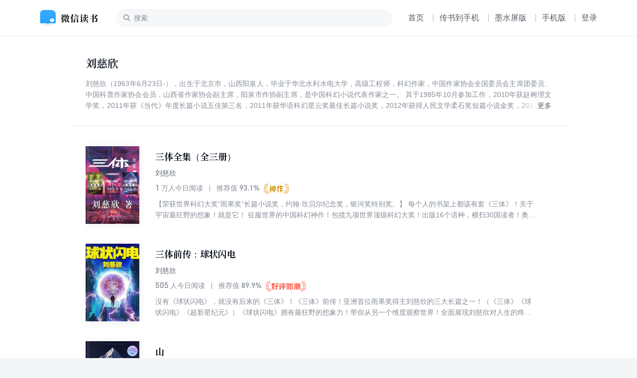

--- FILE ---
content_type: text/html; charset=utf-8
request_url: https://weread.qq.com/web/search/books?author=%E5%88%98%E6%85%88%E6%AC%A3&ii=02432e30591e9502480c527
body_size: 29518
content:
<!DOCTYPE html>
<html lang="zh-cmn">
<head>
    <title>刘慈欣-全部作品在线阅读-微信读书</title>
    <meta charset="UTF-8"/>
    <meta http-equiv="X-UA-Compatible" content="IE=Edge"/>
    <meta http-equiv="Cache-Control" content="no-transform" />
    <meta http-equiv="Cache-Control" content="no-siteapp" />
    <meta http-equiv="x-dns-prefetch-control" content="on">
    <meta name="baidu-site-verification" content="codeva-oVGybiaKmG" />
    <meta name="google-site-verification" content="uWqY8Jey2WyOOSU9JXURlg1GgJNdr_CBQSH2qJjkOIQ" />
    <meta name="viewport" content="width=device-width, initial-scale=1.0, maximum-scale=1.0, user-scalable=0, viewport-fit=cover">
    <meta name="format-detection" content="telephone=no,email=no,address=no,date=no" />
    <meta name="keywords" content="刘慈欣,刘慈欣 最新连载,刘慈欣 好看的书,刘慈欣 新书,刘慈欣 推荐,刘慈欣 粉丝" />
    <meta name="description" content="刘慈欣全部作品：三体全集（全三册），三体前传：球状闪电，山，三体3·死神永生，三体2·黑暗森林，三体1，刘慈欣短篇科幻小说合集（28册），赡养人类（轻经典），流浪地球，朝闻道" />
    <link rel="dns-prefetch" href="//rescdn.qqmail.com">
    <link rel="dns-prefetch" href="//weread-1258476243.file.myqcloud.com">
    <link rel="dns-prefetch" href="//cdn.weread.qq.com/">
    <link rel="icon" type="image/png" sizes="16x16" href="https://rescdn.qqmail.com/node/wr/wrpage/style/images/independent/favicon/favicon_16h.png"/>
    <link rel="icon" type="image/png" sizes="32x32" href="https://rescdn.qqmail.com/node/wr/wrpage/style/images/independent/favicon/favicon_32h.png"/>
    <link rel="icon" type="image/png" sizes="48x48" href="https://rescdn.qqmail.com/node/wr/wrpage/style/images/independent/favicon/favicon_48h.png"/>
    <link rel="apple-touch-icon" sizes="57x57" href="https://rescdn.qqmail.com/node/wr/wrpage/style/images/independent/appleTouchIcon/apple-touch-icon-57x57.png">
    <link rel="apple-touch-icon" sizes="72x72" href="https://rescdn.qqmail.com/node/wr/wrpage/style/images/independent/appleTouchIcon/apple-touch-icon-72x72.png">
    <link rel="apple-touch-icon" sizes="114x114" href="https://rescdn.qqmail.com/node/wr/wrpage/style/images/independent/appleTouchIcon/apple-touch-icon-114x114.png">
    <link rel="apple-touch-icon" sizes="120x120" href="https://rescdn.qqmail.com/node/wr/wrpage/style/images/independent/appleTouchIcon/apple-touch-icon-120x120.png">
    <link rel="apple-touch-icon" sizes="144x144" href="https://rescdn.qqmail.com/node/wr/wrpage/style/images/independent/appleTouchIcon/apple-touch-icon-144x144.png">
    <link rel="apple-touch-icon" sizes="152x152" href="https://rescdn.qqmail.com/node/wr/wrpage/style/images/independent/appleTouchIcon/apple-touch-icon-152x152.png">
    <script type="text/javascript" charset="utf-8" src="https://midas.gtimg.cn/midas/minipay_v2/jsapi/cashier.js"></script>
    <script type="text/javascript" charset="utf-8" src="https://cdn.weread.qq.com/web/wpa-1.0.5.js"></script>
    <meta property="og:title" content="刘慈欣-全部作品在线阅读-微信读书">
<meta property="og:description" content="刘慈欣全部作品：三体全集（全三册），三体前传：球状闪电，山，三体3·死神永生，三体2·黑暗森林，三体1，刘慈欣短篇科幻小说合集（28册），赡养人类（轻经典），流浪地球，朝闻道">
<meta property="og:type" content="book">
<link rel="preload" href="https://cdn.weread.qq.com/web/wrwebnjlogic/css/app.0ae16eb2.css" as="style"><link rel="preload" href="https://cdn.weread.qq.com/web/wrwebnjlogic/js/app.8aa5852c.js" as="script"><link rel="preload" href="https://cdn.weread.qq.com/web/wrwebnjlogic/css/28.603b2ae9.css" as="style"><link rel="preload" href="https://cdn.weread.qq.com/web/wrwebnjlogic/js/28.56bfadf1.js" as="script"><link rel="preload" href="https://cdn.weread.qq.com/web/wrwebnjlogic/css/4.8da39e15.css" as="style"><link rel="preload" href="https://cdn.weread.qq.com/web/wrwebnjlogic/js/4.27c30806.js" as="script"><link rel="prefetch" href="https://cdn.weread.qq.com/web/wrwebnjlogic/css/0.4b87c97e.css"><link rel="prefetch" href="https://cdn.weread.qq.com/web/wrwebnjlogic/css/12.42084cb9.css"><link rel="prefetch" href="https://cdn.weread.qq.com/web/wrwebnjlogic/css/13.a4943bdc.css"><link rel="prefetch" href="https://cdn.weread.qq.com/web/wrwebnjlogic/css/14.ee5878ab.css"><link rel="prefetch" href="https://cdn.weread.qq.com/web/wrwebnjlogic/css/19.6e3f7b12.css"><link rel="prefetch" href="https://cdn.weread.qq.com/web/wrwebnjlogic/css/20.f683cbf3.css"><link rel="prefetch" href="https://cdn.weread.qq.com/web/wrwebnjlogic/css/21.b38d3921.css"><link rel="prefetch" href="https://cdn.weread.qq.com/web/wrwebnjlogic/css/22.b97450d2.css"><link rel="prefetch" href="https://cdn.weread.qq.com/web/wrwebnjlogic/css/23.4aad487b.css"><link rel="prefetch" href="https://cdn.weread.qq.com/web/wrwebnjlogic/css/24.953e4f4e.css"><link rel="prefetch" href="https://cdn.weread.qq.com/web/wrwebnjlogic/css/25.7be24b11.css"><link rel="prefetch" href="https://cdn.weread.qq.com/web/wrwebnjlogic/css/27.210ee5b3.css"><link rel="prefetch" href="https://cdn.weread.qq.com/web/wrwebnjlogic/css/29.c8cb9660.css"><link rel="prefetch" href="https://cdn.weread.qq.com/web/wrwebnjlogic/css/30.e6f737ae.css"><link rel="prefetch" href="https://cdn.weread.qq.com/web/wrwebnjlogic/css/31.d3581947.css"><link rel="prefetch" href="https://cdn.weread.qq.com/web/wrwebnjlogic/css/32.a2214fb6.css"><link rel="prefetch" href="https://cdn.weread.qq.com/web/wrwebnjlogic/css/5.b72ecc7b.css"><link rel="prefetch" href="https://cdn.weread.qq.com/web/wrwebnjlogic/css/8.b9490732.css"><link rel="prefetch" href="https://cdn.weread.qq.com/web/wrwebnjlogic/css/9.335333e8.css"><link rel="prefetch" href="https://cdn.weread.qq.com/web/wrwebnjlogic/js/10.bcb63266.js"><link rel="prefetch" href="https://cdn.weread.qq.com/web/wrwebnjlogic/js/11.910b6b6f.js"><link rel="prefetch" href="https://cdn.weread.qq.com/web/wrwebnjlogic/js/12.ce29df08.js"><link rel="prefetch" href="https://cdn.weread.qq.com/web/wrwebnjlogic/js/13.80dfbe2e.js"><link rel="prefetch" href="https://cdn.weread.qq.com/web/wrwebnjlogic/js/14.49712d98.js"><link rel="prefetch" href="https://cdn.weread.qq.com/web/wrwebnjlogic/js/15.ed4018b1.js"><link rel="prefetch" href="https://cdn.weread.qq.com/web/wrwebnjlogic/js/16.d82b88db.js"><link rel="prefetch" href="https://cdn.weread.qq.com/web/wrwebnjlogic/js/17.21ad4471.js"><link rel="prefetch" href="https://cdn.weread.qq.com/web/wrwebnjlogic/js/19.879432fa.js"><link rel="prefetch" href="https://cdn.weread.qq.com/web/wrwebnjlogic/js/2.f7b1149b.js"><link rel="prefetch" href="https://cdn.weread.qq.com/web/wrwebnjlogic/js/20.99f38f50.js"><link rel="prefetch" href="https://cdn.weread.qq.com/web/wrwebnjlogic/js/21.262ed4bb.js"><link rel="prefetch" href="https://cdn.weread.qq.com/web/wrwebnjlogic/js/22.bc271a20.js"><link rel="prefetch" href="https://cdn.weread.qq.com/web/wrwebnjlogic/js/23.3d6980c8.js"><link rel="prefetch" href="https://cdn.weread.qq.com/web/wrwebnjlogic/js/24.64ab4328.js"><link rel="prefetch" href="https://cdn.weread.qq.com/web/wrwebnjlogic/js/25.f151c957.js"><link rel="prefetch" href="https://cdn.weread.qq.com/web/wrwebnjlogic/js/26.c5a7429c.js"><link rel="prefetch" href="https://cdn.weread.qq.com/web/wrwebnjlogic/js/27.34978da5.js"><link rel="prefetch" href="https://cdn.weread.qq.com/web/wrwebnjlogic/js/29.490890c2.js"><link rel="prefetch" href="https://cdn.weread.qq.com/web/wrwebnjlogic/js/3.7183db0f.js"><link rel="prefetch" href="https://cdn.weread.qq.com/web/wrwebnjlogic/js/30.60d271b8.js"><link rel="prefetch" href="https://cdn.weread.qq.com/web/wrwebnjlogic/js/31.5ae3390a.js"><link rel="prefetch" href="https://cdn.weread.qq.com/web/wrwebnjlogic/js/32.43e500fd.js"><link rel="prefetch" href="https://cdn.weread.qq.com/web/wrwebnjlogic/js/33.a3586897.js"><link rel="prefetch" href="https://cdn.weread.qq.com/web/wrwebnjlogic/js/34.c515128c.js"><link rel="prefetch" href="https://cdn.weread.qq.com/web/wrwebnjlogic/js/35.43e6aa07.js"><link rel="prefetch" href="https://cdn.weread.qq.com/web/wrwebnjlogic/js/36.5afaddd3.js"><link rel="prefetch" href="https://cdn.weread.qq.com/web/wrwebnjlogic/js/37.ffb5b502.js"><link rel="prefetch" href="https://cdn.weread.qq.com/web/wrwebnjlogic/js/5.24c4fc33.js"><link rel="prefetch" href="https://cdn.weread.qq.com/web/wrwebnjlogic/js/6.a91ffb16.js"><link rel="prefetch" href="https://cdn.weread.qq.com/web/wrwebnjlogic/js/7.b966e78e.js"><link rel="prefetch" href="https://cdn.weread.qq.com/web/wrwebnjlogic/js/8.0a2124af.js"><link rel="prefetch" href="https://cdn.weread.qq.com/web/wrwebnjlogic/js/9.29fe8bc8.js"><link rel="prefetch" href="https://cdn.weread.qq.com/web/wrwebnjlogic/js/common.cbff6f2a.js"><link rel="prefetch" href="https://cdn.weread.qq.com/web/wrwebnjlogic/js/fontProcessor.babfd29f.worker.js"><link rel="prefetch" href="https://cdn.weread.qq.com/web/wrwebnjlogic/js/pdf.worker.f023e67e.worker.js"><link rel="prefetch" href="https://cdn.weread.qq.com/web/wrwebnjlogic/js/utils.ebc215e3.js"><link rel="stylesheet" href="https://cdn.weread.qq.com/web/wrwebnjlogic/css/app.0ae16eb2.css"><link rel="stylesheet" href="https://cdn.weread.qq.com/web/wrwebnjlogic/css/28.603b2ae9.css"><link rel="stylesheet" href="https://cdn.weread.qq.com/web/wrwebnjlogic/css/4.8da39e15.css"></head>
<body class="wr_macOS wr_Desktop wr_page_searchBooks wr_whiteTheme">
<div id="app" data-server-rendered="true" class="app"><!----><div class="navBar"><div class="navBar_border"><div class="navBar_inner"><!----><a href="/"><h1 class="navBar_logo">微信读书</h1></a><input placeholder="搜索" type="text" class="navBar_input"><!----><a href="/" class="navBar_link navBar_link_Home">首页</a><span class="navBar_separator"></span><button class="navBar_link navBar_link_Upload">传书到手机</button><span class="navBar_separator"></span><a href="https://ink.qq.com" target="_blank" class="navBar_link navBar_link_ink">墨水屏版</a><span class="navBar_separator"></span><button class="navBar_link navBar_link_Phone">手机版</button><span class="navBar_separator"></span><button class="navBar_link navBar_link_Login">登录</button><!----></div></div></div><div id="routerView" class="search_bookDetail_wrap routerView app_content_navBarOffset"><div class="search_bookDetail_header"><div class="search_bookDetail_header_Author"><p class="search_bookDetail_header_title">刘慈欣</p><p class="search_bookDetail_header_detail search_bookDetail_header_detail_Normal">刘慈欣（1963年6月23日-），出生于北京市，山西阳泉人，毕业于华北水利水电大学，高级工程师，科幻作家，中国作家协会全国委员会主席团委员、中国科普作家协会会员，山西省作家协会副主席，阳泉市作协副主席，是中国科幻小说代表作家之一。 其于1985年10月参加工作，2010年获赵树理文学奖，2011年获《当代》年度长篇小说五佳第三名，2011年获华语科幻星云奖最佳长篇小说奖，2012年获得人民文学柔石奖短篇小说金奖，2013年获得首届西湖类型文学奖金奖、第九届全国优秀儿童文学奖。2015年8月23日，凭借《三体》获第73届世界科幻大会颁发的雨果奖最佳长篇小说奖，为亚洲首次获奖。2018年，获克拉克想象力服务社会奖，为中国首次获奖。2019年2月5日，刘慈欣作品改编电影《流浪地球》和《疯狂的外星人》上映；9月23日，刘慈欣所著长篇小说《三体》入选“新中国70年70部长篇小说典藏”。</p></div></div><ul class="search_bookDetail_list"><li class="wr_bookList_item"><a href="/web/reader/ce032b305a9bc1ce0b0dd2a" class="wr_bookList_item_link"></a><div class="wr_bookList_item_container"><!----><div class="wr_bookCover wr_bookList_item_cover"><!----><!----><!----><!----><img src="https://cdn.weread.qq.com/weread/cover/80/yuewen_695233/t6_yuewen_6952331740758482.jpg" alt="书籍封面" class="wr_bookCover_img"><span class="wr_bookCover_decor wr_bookCover_gradientDecor wr_bookCover_borderDecor"></span></div><div class="wr_bookList_item_info"><p class="wr_bookList_item_title">三体全集（全三册）</p><p class="wr_bookList_item_author"><a href="/web/search/books?author=%E5%88%98%E6%85%88%E6%AC%A3&amp;ii=ce032b305a9bc1ce0b0dd2a">刘慈欣</a></p><p class="wr_bookList_item_reading"><span class="wr_bookList_item_readingText wr_bookList_item_readingCountText"><span class="wr_bookList_item_reading_number">1</span>万人今日阅读</span><span class="wr_bookList_item_reading_dep"></span><span class="wr_bookList_item_readingText">
                        推荐值 <span class="wr_bookList_item_reading_percent">93.1%</span></span><img src="https://weread-1258476243.file.myqcloud.com/miniprogram/assets/reader/newRatings_900.png" class="book_rating_item_label_number_image book_rating_item_label_ListItem" style="height:undefinedpx;"></p><p class="wr_bookList_item_desc">【荣获世界科幻大奖“雨果奖”长篇小说奖，约翰·坎贝尔纪念奖，银河奖特别奖。】
每个人的书架上都该有套《三体》！关于宇宙最狂野的想象！就是它！
征服世界的中国科幻神作！包揽九项世界顶级科幻大奖！出版16个语种，横扫30国读者！奥巴马、雷军、马化腾、周鸿祎、潘石屹、扎克伯格……强推！
刘慈欣获得2018年度克拉克想象力贡献社会奖！
刘慈欣是中国科幻小说的最主要代表作家，亚洲首位世界科幻大奖“雨果奖”得主，被誉为中国科幻的领军人物。</p></div><div class="wr_readingCount"><div class="wr_readingCount_icon"></div>
    1.1万
</div></div><div></div></li><li class="wr_bookList_item"><a href="/web/reader/6b832220718529276b89a0a" class="wr_bookList_item_link"></a><div class="wr_bookList_item_container"><!----><div class="wr_bookCover wr_bookList_item_cover"><!----><!----><!----><!----><img src="https://cdn.weread.qq.com/weread/cover/88/YueWen_25504039/t6_YueWen_25504039.jpg" alt="书籍封面" class="wr_bookCover_img"><span class="wr_bookCover_decor wr_bookCover_gradientDecor wr_bookCover_borderDecor"></span></div><div class="wr_bookList_item_info"><p class="wr_bookList_item_title">三体前传：球状闪电</p><p class="wr_bookList_item_author"><a href="/web/search/books?author=%E5%88%98%E6%85%88%E6%AC%A3&amp;ii=6b832220718529276b89a0a">刘慈欣</a></p><p class="wr_bookList_item_reading"><span class="wr_bookList_item_readingText wr_bookList_item_readingCountText"><span class="wr_bookList_item_reading_number">505</span>人今日阅读</span><span class="wr_bookList_item_reading_dep"></span><span class="wr_bookList_item_readingText">
                        推荐值 <span class="wr_bookList_item_reading_percent">89.9%</span></span><img src="https://weread-1258476243.file.myqcloud.com/miniprogram/assets/reader/newRatings_850.png" class="book_rating_item_label_number_image book_rating_item_label_ListItem" style="height:undefinedpx;"></p><p class="wr_bookList_item_desc">没有《球状闪电》，就没有后来的《三体》！《三体》前传！亚洲首位雨果奖得主刘慈欣的三大长篇之一！（《三体》《球状闪电》《超新星纪元》）《球状闪电》拥有最狂野的想象力！带你从另一个维度观察世界！全面展现刘慈欣对人生的终极思考！《三体》中解决可控核聚变的顶级物理学家丁仪，正是《球状闪电》中找到球状闪电的关键人物。《三体》中一号面壁人的幽灵军队计划，正是来自于《球状闪电》。《球状闪电》中的疑似宇宙观察者，为《三体》中的智子出现铺陈了线索。《球状闪电》和《三体》是刘慈欣两个不同时期的巅峰之作，《球状闪电》是他对人生的终极思考，《三体》则是他对宇宙的终极思考。过一个美妙的人生并不难，关键在于你迷上的是什么。某个离奇的雨夜，一颗球状闪电在一瞬间将少年的父母化为灰烬，而他们身下的板凳却分毫无损。从此少年踏上了研究球状闪电的旅程，死亡者的幽灵笔迹、前苏联的地下科技城、次世代的世界大战……球状闪电意外成为了战争中决定祖国存亡的终极武器！一个从未有人想像过的未来，在宇宙观察者的注视下，悄然降临在人类面前……</p></div><div class="wr_readingCount"><div class="wr_readingCount_icon"></div>
    505
</div></div><div></div></li><li class="wr_bookList_item"><a href="/web/reader/ac132cd071a2727bac1b359" class="wr_bookList_item_link"></a><div class="wr_bookList_item_container"><!----><div class="wr_bookCover wr_bookList_item_cover"><!----><!----><!----><!----><img src="https://cdn.weread.qq.com/weread/cover/43/yuewen_27423355/t6_yuewen_274233551713267903.jpg" alt="书籍封面" class="wr_bookCover_img"><span class="wr_bookCover_decor wr_bookCover_gradientDecor wr_bookCover_borderDecor"></span></div><div class="wr_bookList_item_info"><p class="wr_bookList_item_title">山</p><p class="wr_bookList_item_author"><a href="/web/search/books?author=%E5%88%98%E6%85%88%E6%AC%A3&amp;ii=ac132cd071a2727bac1b359">刘慈欣</a></p><p class="wr_bookList_item_reading"><span class="wr_bookList_item_readingText wr_bookList_item_readingCountText"><span class="wr_bookList_item_reading_number">334</span>人今日阅读</span><span class="wr_bookList_item_reading_dep"></span><span class="wr_bookList_item_readingText">
                        推荐值 <span class="wr_bookList_item_reading_percent">89.7%</span></span><img src="https://weread-1258476243.file.myqcloud.com/miniprogram/assets/reader/newRatings_850.png" class="book_rating_item_label_number_image book_rating_item_label_ListItem" style="height:undefinedpx;"></p><p class="wr_bookList_item_desc">本书是刘慈欣中短篇科幻小说合集，收录了《山》《朝闻道》《欢乐颂》等众多优秀作品，让我们走进刘慈欣的科幻世界，感受科幻文学的无穷魅力！</p></div><div class="wr_readingCount"><div class="wr_readingCount_icon"></div>
    334
</div></div><div></div></li><li class="wr_bookList_item"><a href="/web/reader/734325d052b9f4734d6a816" class="wr_bookList_item_link"></a><div class="wr_bookList_item_container"><!----><div class="wr_bookCover wr_bookList_item_cover"><!----><!----><!----><!----><img src="https://cdn.weread.qq.com/weread/cover/47/yuewen_178676/t6_yuewen_1786761740758208.jpg" alt="书籍封面" class="wr_bookCover_img"><span class="wr_bookCover_decor wr_bookCover_gradientDecor wr_bookCover_borderDecor"></span></div><div class="wr_bookList_item_info"><p class="wr_bookList_item_title">三体3·死神永生</p><p class="wr_bookList_item_author"><a href="/web/search/books?author=%E5%88%98%E6%85%88%E6%AC%A3&amp;ii=734325d052b9f4734d6a816">刘慈欣</a></p><p class="wr_bookList_item_reading"><span class="wr_bookList_item_readingText wr_bookList_item_readingCountText"><span class="wr_bookList_item_reading_number">193</span>人今日阅读</span><span class="wr_bookList_item_reading_dep"></span><span class="wr_bookList_item_readingText">
                        推荐值 <span class="wr_bookList_item_reading_percent">91.3%</span></span><img src="https://weread-1258476243.file.myqcloud.com/miniprogram/assets/reader/newRatings_900.png" class="book_rating_item_label_number_image book_rating_item_label_ListItem" style="height:undefinedpx;"></p><p class="wr_bookList_item_desc">【荣获“轨迹奖”长篇小说奖，“银河奖”特别奖。】
身患绝症的云天明买下一颗星星送给暗恋着的大学同学程心，而程心因参与向三体舰队发射探测器的工作，让云天明作为被执行人将大脑捐献给阶梯计划。云天明被送去三体后，向程心透露大量情报；人类自以为悟出了生存竞争的秘密，开始进行掩体计划。在地球人类接近灭亡之际，只有程心和艾AA两个幸存者乘坐光速飞船离开。罗辑成为设置于冥王星的地球文明博物馆的“守墓人”。在云天明送的恒星的一颗行星上，程心遇到关一帆且探讨了宇宙降维的真相……</p></div><div class="wr_readingCount"><div class="wr_readingCount_icon"></div>
    193
</div></div><div></div></li><li class="wr_bookList_item"><a href="/web/reader/6a4328e052cce66a4ee868d" class="wr_bookList_item_link"></a><div class="wr_bookList_item_container"><!----><div class="wr_bookCover wr_bookList_item_cover"><!----><!----><!----><!----><img src="https://cdn.weread.qq.com/weread/cover/97/yuewen_183526/t6_yuewen_1835261740758415.jpg" alt="书籍封面" class="wr_bookCover_img"><span class="wr_bookCover_decor wr_bookCover_gradientDecor wr_bookCover_borderDecor"></span></div><div class="wr_bookList_item_info"><p class="wr_bookList_item_title">三体2·黑暗森林</p><p class="wr_bookList_item_author"><a href="/web/search/books?author=%E5%88%98%E6%85%88%E6%AC%A3&amp;ii=6a4328e052cce66a4ee868d">刘慈欣</a></p><p class="wr_bookList_item_reading"><span class="wr_bookList_item_readingText wr_bookList_item_readingCountText"><span class="wr_bookList_item_reading_number">279</span>人今日阅读</span><span class="wr_bookList_item_reading_dep"></span><span class="wr_bookList_item_readingText">
                        推荐值 <span class="wr_bookList_item_reading_percent">93.3%</span></span><img src="https://weread-1258476243.file.myqcloud.com/miniprogram/assets/reader/newRatings_900.png" class="book_rating_item_label_number_image book_rating_item_label_ListItem" style="height:undefinedpx;"></p><p class="wr_bookList_item_desc">【荣获第五十二届日本“星云赏”海外长篇小说奖。】
庞大的三体舰队杀气腾腾直扑太阳系，尖端科技被锁死的地球人面对前所未有的危局，面对地球文明前所未有的危局，人类组建起同样庞大的太空舰队，同时（PDC）利用三体人思维透明的致命缺陷，制订了“面壁计划”。在这场你死我活的文明生存竞争中，罗辑探索出了宇宙文明间的黑暗森林法则。借助于这一发现，他以向全宇宙公布三体世界的位置坐标相威胁，暂时制止了三体对太阳系的入侵，使地球与三体建立起脆弱的战略平衡。</p></div><div class="wr_readingCount"><div class="wr_readingCount_icon"></div>
    279
</div></div><div></div></li><li class="wr_bookList_item"><a href="/web/reader/16b327b052b9f516bffa427" class="wr_bookList_item_link"></a><div class="wr_bookList_item_container"><!----><div class="wr_bookCover wr_bookList_item_cover"><!----><!----><!----><!----><img src="https://cdn.weread.qq.com/weread/cover/48/yuewen_178677/t6_yuewen_1786771740758323.jpg" alt="书籍封面" class="wr_bookCover_img"><span class="wr_bookCover_decor wr_bookCover_gradientDecor wr_bookCover_borderDecor"></span></div><div class="wr_bookList_item_info"><p class="wr_bookList_item_title">三体1</p><p class="wr_bookList_item_author"><a href="/web/search/books?author=%E5%88%98%E6%85%88%E6%AC%A3&amp;ii=16b327b052b9f516bffa427">刘慈欣</a></p><p class="wr_bookList_item_reading"><span class="wr_bookList_item_readingText wr_bookList_item_readingCountText"><span class="wr_bookList_item_reading_number">227</span>人今日阅读</span><span class="wr_bookList_item_reading_dep"></span><span class="wr_bookList_item_readingText">
                        推荐值 <span class="wr_bookList_item_reading_percent">87.9%</span></span><img src="https://weread-1258476243.file.myqcloud.com/miniprogram/assets/reader/newRatings_850.png" class="book_rating_item_label_number_image book_rating_item_label_ListItem" style="height:undefinedpx;"></p><p class="wr_bookList_item_desc">【荣获世界科幻大奖“雨果奖”长篇小说奖，约翰·坎贝尔纪念奖，银河奖特别奖。】
军方探寻外星文明的绝秘计划“红岸工程”取得了突破性进展。但在按下发射键的那一刻，历经劫难的叶文洁没有意识到，她彻底改变了人类的命运。地球文明向宇宙发出的一声啼鸣，以太阳为中心，以光速向宇宙深处飞驰……四光年外的“三体文明”百余次毁灭与重生，正被逼迫不得不逃离母星，而恰在此时，他们接收到了地球发来的信息。庞大的三体舰队开始向地球进发，人类的末日悄然来临……</p></div><div class="wr_readingCount"><div class="wr_readingCount_icon"></div>
    227
</div></div><div></div></li><li class="wr_bookList_item"><a href="/web/reader/2993255071a27263299b172" class="wr_bookList_item_link"></a><div class="wr_bookList_item_container"><!----><div class="wr_bookCover wr_bookList_item_cover"><!----><!----><!----><!----><img src="https://cdn.weread.qq.com/weread/cover/5/YueWen_27423331/t6_YueWen_27423331.jpg" alt="书籍封面" class="wr_bookCover_img"><span class="wr_bookCover_decor wr_bookCover_gradientDecor wr_bookCover_borderDecor"></span></div><div class="wr_bookList_item_info"><p class="wr_bookList_item_title">刘慈欣短篇科幻小说合集（28册）</p><p class="wr_bookList_item_author"><a href="/web/search/books?author=%E5%88%98%E6%85%88%E6%AC%A3&amp;ii=2993255071a27263299b172">刘慈欣</a></p><p class="wr_bookList_item_reading"><span class="wr_bookList_item_readingText wr_bookList_item_readingCountText"><span class="wr_bookList_item_reading_number">257</span>人今日阅读</span><span class="wr_bookList_item_reading_dep"></span><span class="wr_bookList_item_readingText">
                        推荐值 <span class="wr_bookList_item_reading_percent">94.5%</span></span><img src="https://weread-1258476243.file.myqcloud.com/miniprogram/assets/reader/newRatings_900.png" class="book_rating_item_label_number_image book_rating_item_label_ListItem" style="height:undefinedpx;"></p><p class="wr_bookList_item_desc">刘慈欣短篇科幻小说合集，共28册，包括《乡村教师》（电影《疯狂的外星人》故事来源）、《流浪地球》、（电影《流浪地球》原著小说）、《坍缩》、《西洋》、《光荣与梦想》、《信使》、《命运》、《微观尽头》、《微纪元》、《混沌蝴蝶》、《镜子》、《欢乐颂》、《天使时代》、《鲸歌》、《地火》、《纤维》、《圆圆的肥皂泡》、《白垩纪往事》、《太原之恋》、《创世纪》、《2018年4月1日》、《中国太阳》、《海水高山》、《山》、《诗云》、《地球大炮》、《吞食者》、《梦之海》。</p></div><div class="wr_readingCount"><div class="wr_readingCount_icon"></div>
    257
</div></div><div></div></li><li class="wr_bookList_item"><a href="/web/reader/719321d0813aba066g016eeb" class="wr_bookList_item_link"></a><div class="wr_bookList_item_container"><!----><div class="wr_bookCover wr_bookList_item_cover"><!----><!----><!----><!----><img src="https://cdn.weread.qq.com/weread/cover/21/cpplatform_4wphndne7fs59b35kpupl2/t6_cpplatform_4wphndne7fs59b35kpupl21749611194.jpg" alt="书籍封面" class="wr_bookCover_img"><span class="wr_bookCover_decor wr_bookCover_gradientDecor wr_bookCover_borderDecor"></span></div><div class="wr_bookList_item_info"><p class="wr_bookList_item_title">赡养人类（轻经典）</p><p class="wr_bookList_item_author"><a href="/web/search/books?author=%E5%88%98%E6%85%88%E6%AC%A3&amp;ii=719321d0813aba066g016eeb">刘慈欣</a></p><p class="wr_bookList_item_reading"><span class="wr_bookList_item_readingText wr_bookList_item_readingCountText"><span class="wr_bookList_item_reading_number">155</span>人今日阅读</span><span class="wr_bookList_item_reading_dep"></span><span class="wr_bookList_item_readingText">
                        推荐值 <span class="wr_bookList_item_reading_percent">90.3%</span></span><img src="https://weread-1258476243.file.myqcloud.com/miniprogram/assets/reader/newRatings_900.png" class="book_rating_item_label_number_image book_rating_item_label_ListItem" style="height:undefinedpx;"></p><p class="wr_bookList_item_desc">刘慈欣经典科幻佳作。外星文明降临，地球命运转折，财富阶层为应对社会普查，委托杀手猎杀特定穷人，背后的真相令人深思。小说将科幻与社会问题紧密结合，探讨贫富差距、阶级固化等现象，情节紧张，悬念丛生。</p></div><div class="wr_readingCount"><div class="wr_readingCount_icon"></div>
    155
</div></div><div></div></li><li class="wr_bookList_item"><a href="/web/reader/4db32510717f891b4dbdaca" class="wr_bookList_item_link"></a><div class="wr_bookList_item_container"><!----><div class="wr_bookCover wr_bookList_item_cover"><!----><!----><!----><!----><img src="https://wfqqreader-1252317822.image.myqcloud.com/cover/387/25135387/t6_25135387.jpg" alt="书籍封面" class="wr_bookCover_img"><span class="wr_bookCover_decor wr_bookCover_gradientDecor wr_bookCover_borderDecor"></span></div><div class="wr_bookList_item_info"><p class="wr_bookList_item_title">流浪地球</p><p class="wr_bookList_item_author"><a href="/web/search/books?author=%E5%88%98%E6%85%88%E6%AC%A3&amp;ii=4db32510717f891b4dbdaca">刘慈欣</a></p><p class="wr_bookList_item_reading"><span class="wr_bookList_item_readingText wr_bookList_item_readingCountText"><span class="wr_bookList_item_reading_number">128</span>人今日阅读</span><span class="wr_bookList_item_reading_dep"></span><span class="wr_bookList_item_readingText">
                        推荐值 <span class="wr_bookList_item_reading_percent">91.0%</span></span><img src="https://weread-1258476243.file.myqcloud.com/miniprogram/assets/reader/newRatings_900.png" class="book_rating_item_label_number_image book_rating_item_label_ListItem" style="height:undefinedpx;"></p><p class="wr_bookList_item_desc">刘慈欣的短篇小说构思巧妙，想象力纵横恣肆，将坚实的科学基础以及厚重的人文关怀隐藏在灵动精致的故事结构中。本集精选出刘慈欣的十一篇短篇小说，其中《朝闻道》《流浪地球》《乡村教师》《中国太阳》《全频带阻塞干扰》均获银河奖。《流浪地球》《乡村教师》已被改编为电影。《带上她的眼睛》入选人教版七年级下学期《语文》教材。本书封面插画为《流浪地球》同名电影海报。</p></div><div class="wr_readingCount"><div class="wr_readingCount_icon"></div>
    128
</div></div><div></div></li><li class="wr_bookList_item"><a href="/web/reader/28c32730813ab8ce8g010849" class="wr_bookList_item_link"></a><div class="wr_bookList_item_container"><!----><div class="wr_bookCover wr_bookList_item_cover"><!----><!----><!----><!----><img src="https://cdn.weread.qq.com/weread/cover/24/cpplatform_gtthsr1mfwaoshw6m3musc/t6_cpplatform_gtthsr1mfwaoshw6m3musc1714460447.jpg" alt="书籍封面" class="wr_bookCover_img"><span class="wr_bookCover_decor wr_bookCover_gradientDecor wr_bookCover_borderDecor"></span></div><div class="wr_bookList_item_info"><p class="wr_bookList_item_title">朝闻道</p><p class="wr_bookList_item_author"><a href="/web/search/books?author=%E5%88%98%E6%85%88%E6%AC%A3&amp;ii=28c32730813ab8ce8g010849">刘慈欣</a></p><p class="wr_bookList_item_reading"><span class="wr_bookList_item_readingText wr_bookList_item_readingCountText"><span class="wr_bookList_item_reading_number">98</span>人今日阅读</span><span class="wr_bookList_item_reading_dep"></span><span class="wr_bookList_item_readingText">
                        推荐值 <span class="wr_bookList_item_reading_percent">89.4%</span></span><!----></p><p class="wr_bookList_item_desc">本书是刘慈欣中短篇科幻小说合集，收录了《朝闻道》《地球大炮》《创世纪》等众多优秀作品，让我们走进刘慈欣的科幻世界，感受科幻文学的无穷魅力！</p></div><div class="wr_readingCount"><div class="wr_readingCount_icon"></div>
    98
</div></div><div></div></li><li class="wr_bookList_item"><a href="/web/reader/192326b071852938192bda1" class="wr_bookList_item_link"></a><div class="wr_bookList_item_container"><!----><div class="wr_bookCover wr_bookList_item_cover"><!----><!----><!----><!----><img src="https://cdn.weread.qq.com/weread/cover/47/YueWen_25504056/t6_YueWen_25504056.jpg" alt="书籍封面" class="wr_bookCover_img"><span class="wr_bookCover_decor wr_bookCover_gradientDecor wr_bookCover_borderDecor"></span></div><div class="wr_bookList_item_info"><p class="wr_bookList_item_title">超新星纪元（唯一未删减完整版）</p><p class="wr_bookList_item_author"><a href="/web/search/books?author=%E5%88%98%E6%85%88%E6%AC%A3&amp;ii=192326b071852938192bda1">刘慈欣</a></p><p class="wr_bookList_item_reading"><span class="wr_bookList_item_readingText wr_bookList_item_readingCountText"><span class="wr_bookList_item_reading_number">96</span>人今日阅读</span><span class="wr_bookList_item_reading_dep"></span><span class="wr_bookList_item_readingText">
                        推荐值 <span class="wr_bookList_item_reading_percent">73.3%</span></span><img src="https://weread-1258476243.file.myqcloud.com/miniprogram/assets/reader/newRatings_700.png" class="book_rating_item_label_number_image book_rating_item_label_ListItem" style="height:undefinedpx;"></p><p class="wr_bookList_item_desc">《三体》作者刘慈欣的长篇小说处女作！20万字未删节版！刘慈欣的长篇创作从《超新星纪元》开始！前后历时十二年，五易其稿！刘慈欣末日三部曲：《流浪地球》《微纪元》《超新星纪元》。除了《流浪地球》外，刘慈欣另一种逃离地球的方式！刘慈欣的三大长篇之一！（《三体》《球状闪电》《超新星纪元》）《超新星纪元》折射出的是现实世界中的核威慑逻辑，在《三体》中发展为更精细的“黑暗森林”法则。如果说《三体》是刘慈欣用上帝的姿态审视整个宇宙，那《超新星纪元》就是他最初以小男孩的角度观测地球。《超新星纪元》入选“中国小学生基础必读书目”高段科学类（新阅读研究所，2014版）。农业、历史、科学、经济、政治、战争……这不是一场孩子们的游戏，而是一场关于宇宙的狂野想象！公元世纪已经终结，人类文明将返老还童。现在地球上已没有一个大人了。地球8光年外的一颗恒星爆炸解体，死星能量辐射到了所有的地球人。一年内，全世界13岁以上的人将全部死去，地球，将成为一个只有孩子的世界……各国开始训练孩子学习管理地球，孩子们却将现实变成了一场场游戏，世界翻天覆地。“乏味的公元世纪已经终结，人类文明返老还童，又回到了快乐的野蛮时代”人类历史上最艰难的学业；人类历史上最奇特的时期；人类历史上最伟大的生离死别……超新星纪元已经到来！“孩子们，世界是你们的了！”</p></div><div class="wr_readingCount"><div class="wr_readingCount_icon"></div>
    96
</div></div><div></div></li><li class="wr_bookList_item"><a href="/web/reader/0f032480813ab9f2bg0128ad" class="wr_bookList_item_link"></a><div class="wr_bookList_item_container"><!----><div class="wr_bookCover wr_bookList_item_cover"><!----><!----><!----><!----><img src="https://cdn.weread.qq.com/weread/cover/77/cpplatform_dia7tnwyt9lha6cgc6nrpv/t6_cpplatform_dia7tnwyt9lha6cgc6nrpv1762757061.jpg" alt="书籍封面" class="wr_bookCover_img"><span class="wr_bookCover_decor wr_bookCover_gradientDecor wr_bookCover_borderDecor"></span></div><div class="wr_bookList_item_info"><p class="wr_bookList_item_title">带上她的眼睛（轻经典）</p><p class="wr_bookList_item_author"><a href="/web/search/books?author=%E5%88%98%E6%85%88%E6%AC%A3&amp;ii=0f032480813ab9f2bg0128ad">刘慈欣</a></p><p class="wr_bookList_item_reading"><span class="wr_bookList_item_readingText wr_bookList_item_readingCountText"><span class="wr_bookList_item_reading_number">94</span>人今日阅读</span><span class="wr_bookList_item_reading_dep"></span><span class="wr_bookList_item_readingText">
                        推荐值 <span class="wr_bookList_item_reading_percent">89.2%</span></span><img src="https://weread-1258476243.file.myqcloud.com/miniprogram/assets/reader/newRatings_850.png" class="book_rating_item_label_number_image book_rating_item_label_ListItem" style="height:undefinedpx;"></p><p class="wr_bookList_item_desc">刘慈欣经典科幻佳作。故事中，“我” 带着一双特殊的 “眼睛” 开启旅行，跟随女孩的视角领略草原美景，感受她对世界的热爱。作品既有细腻的情感描写，让我们体会到女孩对光明的渴望，又展现了科幻元素的魅力。读来令人沉浸其中，引发对生命、对世界的思考。</p></div><div class="wr_readingCount"><div class="wr_readingCount_icon"></div>
    94
</div></div><div></div></li><li class="wr_bookList_item"><a href="/web/reader/1f032fc0813aba031g016489" class="wr_bookList_item_link"></a><div class="wr_bookList_item_container"><!----><div class="wr_bookCover wr_bookList_item_cover"><!----><!----><!----><!----><img src="https://cdn.weread.qq.com/weread/cover/88/cpplatform_wvddzlngdk24b6bwmnou6h/t6_cpplatform_wvddzlngdk24b6bwmnou6h1749184950.jpg" alt="书籍封面" class="wr_bookCover_img"><span class="wr_bookCover_decor wr_bookCover_gradientDecor wr_bookCover_borderDecor"></span></div><div class="wr_bookList_item_info"><p class="wr_bookList_item_title">乡村教师（轻经典）</p><p class="wr_bookList_item_author"><a href="/web/search/books?author=%E5%88%98%E6%85%88%E6%AC%A3&amp;ii=1f032fc0813aba031g016489">刘慈欣</a></p><p class="wr_bookList_item_reading"><span class="wr_bookList_item_readingText wr_bookList_item_readingCountText"><span class="wr_bookList_item_reading_number">79</span>人今日阅读</span><span class="wr_bookList_item_reading_dep"></span><span class="wr_bookList_item_readingText">
                        推荐值 <span class="wr_bookList_item_reading_percent">88.4%</span></span><img src="https://weread-1258476243.file.myqcloud.com/miniprogram/assets/reader/newRatings_850.png" class="book_rating_item_label_number_image book_rating_item_label_ListItem" style="height:undefinedpx;"></p><p class="wr_bookList_item_desc">刘慈欣经典科幻佳作。小说将乡村教育困境与宏大宇宙战争交织，讲述身患绝症的乡村教师坚守岗位，临终前给孩子们传授知识的故事。星际舰队在判定地球文明等级时，孩子们因老师所授知识通过测试，拯救了地球文明。作品既有对乡村教师无私奉献的赞美，也蕴含对文明传承的思考。</p></div><div class="wr_readingCount"><div class="wr_readingCount_icon"></div>
    79
</div></div><div></div></li><li class="wr_bookList_item"><a href="/web/reader/9f6327c0813ab8ce8g0112d0" class="wr_bookList_item_link"></a><div class="wr_bookList_item_container"><!----><div class="wr_bookCover wr_bookList_item_cover"><!----><!----><!----><!----><img src="https://cdn.weread.qq.com/weread/cover/5/cpplatform_ql9axy63ara3kophqgzpnd/t6_cpplatform_ql9axy63ara3kophqgzpnd1714460489.jpg" alt="书籍封面" class="wr_bookCover_img"><span class="wr_bookCover_decor wr_bookCover_gradientDecor wr_bookCover_borderDecor"></span></div><div class="wr_bookList_item_info"><p class="wr_bookList_item_title">赡养上帝</p><p class="wr_bookList_item_author"><a href="/web/search/books?author=%E5%88%98%E6%85%88%E6%AC%A3&amp;ii=9f6327c0813ab8ce8g0112d0">刘慈欣</a></p><p class="wr_bookList_item_reading"><span class="wr_bookList_item_readingText wr_bookList_item_readingCountText"><span class="wr_bookList_item_reading_number">74</span>人今日阅读</span><span class="wr_bookList_item_reading_dep"></span><span class="wr_bookList_item_readingText">
                        推荐值 <span class="wr_bookList_item_reading_percent">84.8%</span></span><!----></p><p class="wr_bookList_item_desc">本书是刘慈欣中短篇科幻小说合集，收录了《赡养上帝》《吞食者》《中国太阳》等众多优秀作品，让我们走进刘慈欣的科幻世界，感受科幻文学的无穷魅力！</p></div><div class="wr_readingCount"><div class="wr_readingCount_icon"></div>
    74
</div></div><div></div></li><li class="wr_bookList_item"><a href="/web/reader/0f132a6071a2727d0f1e360" class="wr_bookList_item_link"></a><div class="wr_bookList_item_container"><!----><div class="wr_bookCover wr_bookList_item_cover"><!----><!----><!----><!----><img src="https://cdn.weread.qq.com/weread/cover/45/yuewen_27423357/t6_yuewen_274233571714484102.jpg" alt="书籍封面" class="wr_bookCover_img"><span class="wr_bookCover_decor wr_bookCover_gradientDecor wr_bookCover_borderDecor"></span></div><div class="wr_bookList_item_info"><p class="wr_bookList_item_title">吞食者</p><p class="wr_bookList_item_author"><a href="/web/search/books?author=%E5%88%98%E6%85%88%E6%AC%A3&amp;ii=0f132a6071a2727d0f1e360">刘慈欣</a></p><p class="wr_bookList_item_reading"><span class="wr_bookList_item_readingText wr_bookList_item_readingCountText"><span class="wr_bookList_item_reading_number">71</span>人今日阅读</span><span class="wr_bookList_item_reading_dep"></span><span class="wr_bookList_item_readingText">
                        推荐值 <span class="wr_bookList_item_reading_percent">91.1%</span></span><img src="https://weread-1258476243.file.myqcloud.com/miniprogram/assets/reader/newRatings_900.png" class="book_rating_item_label_number_image book_rating_item_label_ListItem" style="height:undefinedpx;"></p><p class="wr_bookList_item_desc">本书是刘慈欣中短篇科幻小说合集，收录了《吞食者》《乡村教师》《梦之海》等众多优秀作品，让我们走进刘慈欣的科幻世界，感受科幻文学的无穷魅力！</p></div><div class="wr_readingCount"><div class="wr_readingCount_icon"></div>
    71
</div></div><div></div></li><li class="wr_bookList_item"><a href="/web/reader/2d532540813ab8ce7g0171aa" class="wr_bookList_item_link"></a><div class="wr_bookList_item_container"><!----><div class="wr_bookCover wr_bookList_item_cover"><!----><!----><!----><!----><img src="https://cdn.weread.qq.com/weread/cover/14/cpplatform_46mnvhiijlvbqgfhri6s4t/t6_cpplatform_46mnvhiijlvbqgfhri6s4t1714460321.jpg" alt="书籍封面" class="wr_bookCover_img"><span class="wr_bookCover_decor wr_bookCover_gradientDecor wr_bookCover_borderDecor"></span></div><div class="wr_bookList_item_info"><p class="wr_bookList_item_title">全频带阻塞干扰</p><p class="wr_bookList_item_author"><a href="/web/search/books?author=%E5%88%98%E6%85%88%E6%AC%A3&amp;ii=2d532540813ab8ce7g0171aa">刘慈欣</a></p><p class="wr_bookList_item_reading"><span class="wr_bookList_item_readingText wr_bookList_item_readingCountText"><span class="wr_bookList_item_reading_number">43</span>人今日阅读</span><span class="wr_bookList_item_reading_dep"></span><span class="wr_bookList_item_readingText">
                        推荐值 <span class="wr_bookList_item_reading_percent">79.6%</span></span><!----></p><p class="wr_bookList_item_desc">本书是刘慈欣中短篇科幻小说合集，收录了《全频带阻塞干扰》《微观尽头》《命运》等众多优秀作品，让我们走进刘慈欣的科幻世界，感受科幻文学的无穷魅力！</p></div><div class="wr_readingCount"><div class="wr_readingCount_icon"></div>
    43
</div></div><div></div></li><li class="wr_bookList_item"><a href="/web/reader/0c032d10813aba7b1g01336a" class="wr_bookList_item_link"></a><div class="wr_bookList_item_container"><!----><div class="wr_bookCover wr_bookList_item_cover"><!----><!----><!----><!----><img src="https://cdn.weread.qq.com/weread/cover/16/cpplatform_obkdbjpwnnvuaesxhm4nr9/t6_cpplatform_obkdbjpwnnvuaesxhm4nr91759024815.jpg" alt="书籍封面" class="wr_bookCover_img"><span class="wr_bookCover_decor wr_bookCover_gradientDecor wr_bookCover_borderDecor"></span></div><div class="wr_bookList_item_info"><p class="wr_bookList_item_title">镜子（轻经典）</p><p class="wr_bookList_item_author"><a href="/web/search/books?author=%E5%88%98%E6%85%88%E6%AC%A3&amp;ii=0c032d10813aba7b1g01336a">刘慈欣</a></p><p class="wr_bookList_item_reading"><span class="wr_bookList_item_readingText wr_bookList_item_readingCountText"><span class="wr_bookList_item_reading_number">42</span>人今日阅读</span><span class="wr_bookList_item_reading_dep"></span><span class="wr_bookList_item_readingText">
                        推荐值 <span class="wr_bookList_item_reading_percent">90.6%</span></span><img src="https://weread-1258476243.file.myqcloud.com/miniprogram/assets/reader/newRatings_870.png" class="book_rating_item_label_number_image book_rating_item_label_ListItem" style="height:undefinedpx;"></p><p class="wr_bookList_item_desc">一台超弦计算机，竟能模拟整个宇宙的过去与未来。有了这面“镜子”，腐败无处遁形，历史真相大白。但当一个绝对透明的社会来临，人类是走向天堂，还是彻底失去前进的动力？刘慈欣用一个终极假设，拷问人性与文明的根基。</p></div><div class="wr_readingCount"><div class="wr_readingCount_icon"></div>
    42
</div></div><div></div></li><li class="wr_bookList_item"><a href="/web/reader/94632c60591e0d946c9dbb9" class="wr_bookList_item_link"></a><div class="wr_bookList_item_container"><!----><div class="wr_bookCover wr_bookList_item_cover"><!----><!----><!----><!----><img src="https://cdn.weread.qq.com/weread/cover/0/yuewen_597517/t6_yuewen_5975171713267902.jpg" alt="书籍封面" class="wr_bookCover_img"><span class="wr_bookCover_decor wr_bookCover_gradientDecor wr_bookCover_borderDecor"></span></div><div class="wr_bookList_item_info"><p class="wr_bookList_item_title">乡村教师（电影《疯狂的外星人》原著）</p><p class="wr_bookList_item_author"><a href="/web/search/books?author=%E5%88%98%E6%85%88%E6%AC%A3&amp;ii=94632c60591e0d946c9dbb9">刘慈欣</a></p><p class="wr_bookList_item_reading"><span class="wr_bookList_item_readingText wr_bookList_item_readingCountText"><span class="wr_bookList_item_reading_number">40</span>人今日阅读</span><span class="wr_bookList_item_reading_dep"></span><span class="wr_bookList_item_readingText">
                        推荐值 <span class="wr_bookList_item_reading_percent">84.9%</span></span><img src="https://weread-1258476243.file.myqcloud.com/miniprogram/assets/reader/newRatings_800.png" class="book_rating_item_label_number_image book_rating_item_label_ListItem" style="height:undefinedpx;"></p><p class="wr_bookList_item_desc">本书是刘慈欣中短篇科幻小说合集，收录了《乡村教师》《山》《鲸歌》等众多优秀作品，让我们走进刘慈欣的科幻世界，感受科幻文学的无穷魅力！</p></div><div class="wr_readingCount"><div class="wr_readingCount_icon"></div>
    40
</div></div><div></div></li><li class="wr_bookList_item"><a href="/web/reader/8be32a10813ab9039g01135c" class="wr_bookList_item_link"></a><div class="wr_bookList_item_container"><!----><div class="wr_bookCover wr_bookList_item_cover"><!----><!----><!----><!----><img src="https://cdn.weread.qq.com/weread/cover/12/cpplatform_pfsipbewu2jedyuga9tsqp/t6_cpplatform_pfsipbewu2jedyuga9tsqp1721284771.jpg" alt="书籍封面" class="wr_bookCover_img"><span class="wr_bookCover_decor wr_bookCover_gradientDecor wr_bookCover_borderDecor"></span></div><div class="wr_bookList_item_info"><p class="wr_bookList_item_title">刘慈欣中短篇科幻小说合集（全41册）</p><p class="wr_bookList_item_author"><a href="/web/search/books?author=%E5%88%98%E6%85%88%E6%AC%A3&amp;ii=8be32a10813ab9039g01135c">刘慈欣</a></p><p class="wr_bookList_item_reading"><span class="wr_bookList_item_readingText wr_bookList_item_readingCountText"><span class="wr_bookList_item_reading_number">37</span>人今日阅读</span><span class="wr_bookList_item_reading_dep"></span><span class="wr_bookList_item_readingText">
                        推荐值 <span class="wr_bookList_item_reading_percent">83.7%</span></span><!----></p><p class="wr_bookList_item_desc">合集收录刘慈欣中短篇代表作，包括《流浪地球》《乡村教师》《欢乐颂》《地球大炮》《赡养人类》等41部重磅作品，全面展示了刘慈欣创作的心路历程，让我们走进刘慈欣的科幻世界，感受科幻文学的无穷魅力！</p></div><div class="wr_readingCount"><div class="wr_readingCount_icon"></div>
    37
</div></div><div></div></li><li class="wr_bookList_item"><a href="/web/reader/81b32290813ab6970g0180e7" class="wr_bookList_item_link"></a><div class="wr_bookList_item_container"><!----><div class="wr_bookCover wr_bookList_item_cover"><!----><!----><!----><!----><img src="https://rescdn.qqmail.com/weread/cover/528/3300007528/t6_3300007528.jpg" alt="书籍封面" class="wr_bookCover_img"><span class="wr_bookCover_decor wr_bookCover_gradientDecor wr_bookCover_borderDecor"></span></div><div class="wr_bookList_item_info"><p class="wr_bookList_item_title">我书架上的神明</p><p class="wr_bookList_item_author"><a href="/web/search/books?author=%E5%88%98%E6%85%88%E6%AC%A3%20%E5%88%98%E7%91%9C%20%E5%90%B4%E6%80%9D&amp;ii=81b32290813ab6970g0180e7">刘慈欣 刘瑜 吴思</a></p><p class="wr_bookList_item_reading"><span class="wr_bookList_item_readingText wr_bookList_item_readingCountText"><span class="wr_bookList_item_reading_number">36</span>人今日阅读</span><span class="wr_bookList_item_reading_dep"></span><span class="wr_bookList_item_readingText">
                        推荐值 <span class="wr_bookList_item_reading_percent">79.9%</span></span><img src="https://weread-1258476243.file.myqcloud.com/miniprogram/assets/reader/newRatings_700.png" class="book_rating_item_label_number_image book_rating_item_label_ListItem" style="height:undefinedpx;"></p><p class="wr_bookList_item_desc">《读书》前执行主编王焱说：大凡在学问中讨生活的人，对于让外人参观自己的书房这件事，大都心存忌讳。他们视自己的秘密书架，好比金屋里藏的阿娇，或者贪官的银行户头，不到万不得已，那是绝不愿意轻易示人的。 而今真是难得，72位学者竟敞开心扉，向读者介绍自己喜欢或对自己影响很大的书。其中多是历久弥新的经典作品，包括政治、经济、文学等不同领域的专业书籍，如《史记》《资治通鉴》《旧制度与大革命》《鲁迅全集》等。也有符合大众阅读口味的通俗读物，比如四大名著、金庸的小说等。当然，更有带着浓郁时代色彩的书籍，比如《钢铁是怎样炼成的》《毛泽东选集》等。</p></div><div class="wr_readingCount"><div class="wr_readingCount_icon"></div>
    36
</div></div><div></div></li><li class="wr_bookList_item"><a href="/web/reader/8b432820813ab828dg015ec1" class="wr_bookList_item_link"></a><div class="wr_bookList_item_container"><!----><div class="wr_bookCover wr_bookList_item_cover"><!----><!----><!----><!----><img src="https://cdn.weread.qq.com/weread/cover/2/cpplatform_mha3g6yps2r4z8bz6exj5e/t6_cpplatform_mha3g6yps2r4z8bz6exj5e1695377691.jpg" alt="书籍封面" class="wr_bookCover_img"><span class="wr_bookCover_decor wr_bookCover_gradientDecor wr_bookCover_borderDecor"></span></div><div class="wr_bookList_item_info"><p class="wr_bookList_item_title">时间移民(汉英对照)</p><p class="wr_bookList_item_author"><a href="/web/search/books?author=%E5%88%98%E6%85%88%E6%AC%A3&amp;ii=8b432820813ab828dg015ec1">刘慈欣</a></p><p class="wr_bookList_item_reading"><span class="wr_bookList_item_readingText wr_bookList_item_readingCountText"><span class="wr_bookList_item_reading_number">33</span>人今日阅读</span><span class="wr_bookList_item_reading_dep"></span><span class="wr_bookList_item_readingText">
                        推荐值 <span class="wr_bookList_item_reading_percent">84.7%</span></span><img src="https://weread-1258476243.file.myqcloud.com/miniprogram/assets/reader/newRatings_800.png" class="book_rating_item_label_number_image book_rating_item_label_ListItem" style="height:undefinedpx;"></p><p class="wr_bookList_item_desc">未来，迫于环境恶化和人口压力，地球政府决定派出远征队伍，选取25岁以下的人类成员向未来移民。队伍多次停留，但每一次地球环境都不再适合人类居住，最后一次航程，“大使”把时间定在未来11000年。人类开始了新文明的起点……
 
收录银河奖大奖作品《赡养人类》《镜子》、柔石小说奖短篇小说金奖作品《赡养上帝》等七个中短篇科幻故事。
围绕时间与空间这一科幻主题，讲述了人类探索无限生命与科技的浪漫幻想。</p></div><div class="wr_readingCount"><div class="wr_readingCount_icon"></div>
    33
</div></div><div></div></li><li class="wr_bookList_item"><a href="/web/reader/016322f0813ab8859g016bf9" class="wr_bookList_item_link"></a><div class="wr_bookList_item_container"><!----><div class="wr_bookCover wr_bookList_item_cover"><!----><!----><!----><!----><img src="https://cdn.weread.qq.com/weread/cover/7/cpplatform_f11h3gqej7nskqrnk2hdq8/t6_cpplatform_f11h3gqej7nskqrnk2hdq81707274593.jpg" alt="书籍封面" class="wr_bookCover_img"><span class="wr_bookCover_decor wr_bookCover_gradientDecor wr_bookCover_borderDecor"></span></div><div class="wr_bookList_item_info"><p class="wr_bookList_item_title">宇宙工程师之歌</p><p class="wr_bookList_item_author"><a href="/web/search/books?author=%E5%88%98%E6%85%88%E6%AC%A3&amp;ii=016322f0813ab8859g016bf9">刘慈欣</a></p><p class="wr_bookList_item_reading"><span class="wr_bookList_item_readingText wr_bookList_item_readingCountText"><span class="wr_bookList_item_reading_number">32</span>人今日阅读</span><span class="wr_bookList_item_reading_dep"></span><span class="wr_bookList_item_readingText">
                        推荐值 <span class="wr_bookList_item_reading_percent">74.3%</span></span><!----></p><p class="wr_bookList_item_desc">工程师，是中国工业的灵魂，当前六千万名工程师可以说是中国最宝贵的财富，也是中国科幻小说的脊梁。

文学理论中其实并无“工程师科幻小说”的正式概念，但这并不妨碍“工程师科幻小说”在科幻领域中的“元老”地位。在“科幻”这一概念于十九世纪最初成型时，它就已经与大工程和工程师紧密地联系在了一起。巨大、宏伟而复杂的人造结构，在某种程度上正是科幻这一概念的具象化。实际上“工程师科幻小说”基本等同于人们印象中的“硬科幻小说”。

《宇宙工程师之歌》中的每个故事里，都有一项气吞山河、匪夷所思、宏伟壮丽的未来工程，读完全书，你就能明白，工程师不仅是伟大的建设者，更是宇宙中的吟游诗人，他们以精确的计算表达对宇宙的敬畏，以工程的艺术诠释对人类的热爱。</p></div><div class="wr_readingCount"><div class="wr_readingCount_icon"></div>
    32
</div></div><div></div></li><li class="wr_bookList_item"><a href="/web/reader/66f325a0813ab9ffbg018ea3" class="wr_bookList_item_link"></a><div class="wr_bookList_item_container"><!----><div class="wr_bookCover wr_bookList_item_cover"><!----><!----><!----><!----><img src="https://cdn.weread.qq.com/weread/cover/92/cpplatform_4phnrvgqoru2gvvuzqui2j/t6_cpplatform_4phnrvgqoru2gvvuzqui2j1749020398.jpg" alt="书籍封面" class="wr_bookCover_img"><span class="wr_bookCover_decor wr_bookCover_gradientDecor wr_bookCover_borderDecor"></span></div><div class="wr_bookList_item_info"><p class="wr_bookList_item_title">地球大炮（轻经典）</p><p class="wr_bookList_item_author"><a href="/web/search/books?author=%E5%88%98%E6%85%88%E6%AC%A3&amp;ii=66f325a0813ab9ffbg018ea3">刘慈欣</a></p><p class="wr_bookList_item_reading"><span class="wr_bookList_item_readingText wr_bookList_item_readingCountText"><span class="wr_bookList_item_reading_number">31</span>人今日阅读</span><span class="wr_bookList_item_reading_dep"></span><span class="wr_bookList_item_readingText">
                        推荐值 <span class="wr_bookList_item_reading_percent">87.3%</span></span><!----></p><p class="wr_bookList_item_desc">刘慈欣经典科幻佳作。故事始于全球核销毁时的神秘试验，引出新固态材料。随后，沈华北苏醒后发现世界巨变，儿子的南极庭院工程引发诸多灾难。但故事并未就此结束，多年后地球隧道竟演变成 “地球大炮”，助力人类迈向太空。小说融合硬科幻与人性思考，情节跌宕起伏，展现了科技发展的无限可能与沉重代价，值得一读。</p></div><div class="wr_readingCount"><div class="wr_readingCount_icon"></div>
    31
</div></div><div></div></li><li class="wr_bookList_item"><a href="/web/reader/b2532320591e2eb258094d4" class="wr_bookList_item_link"></a><div class="wr_bookList_item_container"><!----><div class="wr_bookCover wr_bookList_item_cover"><!----><!----><!----><!----><img src="https://cdn.weread.qq.com/weread/cover/17/yuewen_597550/t6_yuewen_5975501716963906.jpg" alt="书籍封面" class="wr_bookCover_img"><span class="wr_bookCover_decor wr_bookCover_gradientDecor wr_bookCover_borderDecor"></span></div><div class="wr_bookList_item_info"><p class="wr_bookList_item_title">坍缩</p><p class="wr_bookList_item_author"><a href="/web/search/books?author=%E5%88%98%E6%85%88%E6%AC%A3&amp;ii=b2532320591e2eb258094d4">刘慈欣</a></p><p class="wr_bookList_item_reading"><span class="wr_bookList_item_readingText wr_bookList_item_readingCountText"><span class="wr_bookList_item_reading_number">31</span>人今日阅读</span><span class="wr_bookList_item_reading_dep"></span><span class="wr_bookList_item_readingText">
                        推荐值 <span class="wr_bookList_item_reading_percent">73.5%</span></span><img src="https://weread-1258476243.file.myqcloud.com/miniprogram/assets/reader/newRatings_700.png" class="book_rating_item_label_number_image book_rating_item_label_ListItem" style="height:undefinedpx;"></p><p class="wr_bookList_item_desc">本书是刘慈欣中短篇科幻小说合集，收录了《坍缩》《鲸歌》《混沌蝴蝶》等众多优秀作品，让我们走进刘慈欣的科幻世界，感受科幻文学的无穷魅力！</p></div><div class="wr_readingCount"><div class="wr_readingCount_icon"></div>
    31
</div></div><div></div></li><li class="wr_bookList_item"><a href="/web/reader/b0732070591e37b07db93b2" class="wr_bookList_item_link"></a><div class="wr_bookList_item_container"><!----><div class="wr_bookCover wr_bookList_item_cover"><!----><!----><!----><!----><img src="https://cdn.weread.qq.com/weread/cover/26/yuewen_597559/t6_yuewen_5975591714483800.jpg" alt="书籍封面" class="wr_bookCover_img"><span class="wr_bookCover_decor wr_bookCover_gradientDecor wr_bookCover_borderDecor"></span></div><div class="wr_bookList_item_info"><p class="wr_bookList_item_title">诗云</p><p class="wr_bookList_item_author"><a href="/web/search/books?author=%E5%88%98%E6%85%88%E6%AC%A3&amp;ii=b0732070591e37b07db93b2">刘慈欣</a></p><p class="wr_bookList_item_reading"><span class="wr_bookList_item_readingText wr_bookList_item_readingCountText"><span class="wr_bookList_item_reading_number">29</span>人今日阅读</span><span class="wr_bookList_item_reading_dep"></span><span class="wr_bookList_item_readingText">
                        推荐值 <span class="wr_bookList_item_reading_percent">78.0%</span></span><img src="https://weread-1258476243.file.myqcloud.com/miniprogram/assets/reader/newRatings_700.png" class="book_rating_item_label_number_image book_rating_item_label_ListItem" style="height:undefinedpx;"></p><p class="wr_bookList_item_desc">本书是刘慈欣中短篇科幻小说合集，收录了《诗云》《吞食者》《中国太阳》等众多优秀作品，让我们走进刘慈欣的科幻世界，感受科幻文学的无穷魅力！</p></div><div class="wr_readingCount"><div class="wr_readingCount_icon"></div>
    29
</div></div><div></div></li><li class="wr_bookList_item"><a href="/web/reader/37a32900813ab8ce7g019c99" class="wr_bookList_item_link"></a><div class="wr_bookList_item_container"><!----><div class="wr_bookCover wr_bookList_item_cover"><!----><!----><!----><!----><img src="https://cdn.weread.qq.com/weread/cover/62/cpplatform_dybg5jhulzs8ylnqwwqjcd/t6_cpplatform_dybg5jhulzs8ylnqwwqjcd1714460359.jpg" alt="书籍封面" class="wr_bookCover_img"><span class="wr_bookCover_decor wr_bookCover_gradientDecor wr_bookCover_borderDecor"></span></div><div class="wr_bookList_item_info"><p class="wr_bookList_item_title">带上她的眼睛</p><p class="wr_bookList_item_author"><a href="/web/search/books?author=%E5%88%98%E6%85%88%E6%AC%A3&amp;ii=37a32900813ab8ce7g019c99">刘慈欣</a></p><p class="wr_bookList_item_reading"><span class="wr_bookList_item_readingText wr_bookList_item_readingCountText"><span class="wr_bookList_item_reading_number">27</span>人今日阅读</span><span class="wr_bookList_item_reading_dep"></span><span class="wr_bookList_item_readingText">
                        推荐值 <span class="wr_bookList_item_reading_percent">82.3%</span></span><!----></p><p class="wr_bookList_item_desc">本书是刘慈欣中短篇科幻小说合集，收录了《带上她的眼睛》《诗云》《混沌蝴蝶》等众多优秀作品，让我们走进刘慈欣的科幻世界，感受科幻文学的无穷魅力！</p></div><div class="wr_readingCount"><div class="wr_readingCount_icon"></div>
    27
</div></div><div></div></li><li class="wr_bookList_item"><a href="/web/reader/e8532820813aba053g01277f" class="wr_bookList_item_link"></a><div class="wr_bookList_item_container"><!----><div class="wr_bookCover wr_bookList_item_cover"><!----><!----><!----><!----><img src="https://cdn.weread.qq.com/weread/cover/52/cpplatform_difklnlvyyp69ewzplczel/t6_cpplatform_difklnlvyyp69ewzplczel1749540942.jpg" alt="书籍封面" class="wr_bookCover_img"><span class="wr_bookCover_decor wr_bookCover_gradientDecor wr_bookCover_borderDecor"></span></div><div class="wr_bookList_item_info"><p class="wr_bookList_item_title">全频带阻塞干扰（轻经典）</p><p class="wr_bookList_item_author"><a href="/web/search/books?author=%E5%88%98%E6%85%88%E6%AC%A3&amp;ii=e8532820813aba053g01277f">刘慈欣</a></p><p class="wr_bookList_item_reading"><span class="wr_bookList_item_readingText wr_bookList_item_readingCountText"><span class="wr_bookList_item_reading_number">24</span>人今日阅读</span><span class="wr_bookList_item_reading_dep"></span><span class="wr_bookList_item_readingText">
                        推荐值 <span class="wr_bookList_item_reading_percent">85.9%</span></span><!----></p><p class="wr_bookList_item_desc">刘慈欣经典科幻佳作。故事设定在战争背景下，俄罗斯面临北约强大攻势，在电子战中陷入困境。为扭转战局，他们采取了全频段阻塞干扰等战略。小说情节紧张，战斗场面描写震撼，如坦克大战、空战等。同时，融入了米沙操控 “万年风雪” 号撞击太阳等科幻元素，展现了宏大的宇宙视野。</p></div><div class="wr_readingCount"><div class="wr_readingCount_icon"></div>
    24
</div></div><div></div></li><li class="wr_bookList_item"><a href="/web/reader/1d932fd0813aba054g018308" class="wr_bookList_item_link"></a><div class="wr_bookList_item_container"><!----><div class="wr_bookCover wr_bookList_item_cover"><!----><!----><!----><!----><img src="https://cdn.weread.qq.com/weread/cover/47/cpplatform_vjgojrcr89rhmg6wpbbase/t6_cpplatform_vjgojrcr89rhmg6wpbbase1749541246.jpg" alt="书籍封面" class="wr_bookCover_img"><span class="wr_bookCover_decor wr_bookCover_gradientDecor wr_bookCover_borderDecor"></span></div><div class="wr_bookList_item_info"><p class="wr_bookList_item_title">中国太阳（轻经典）</p><p class="wr_bookList_item_author"><a href="/web/search/books?author=%E5%88%98%E6%85%88%E6%AC%A3&amp;ii=1d932fd0813aba054g018308">刘慈欣</a></p><p class="wr_bookList_item_reading"><span class="wr_bookList_item_readingText wr_bookList_item_readingCountText"><span class="wr_bookList_item_reading_number">21</span>人今日阅读</span><span class="wr_bookList_item_reading_dep"></span><span class="wr_bookList_item_readingText">
                        推荐值 <span class="wr_bookList_item_reading_percent">88.1%</span></span><!----></p><p class="wr_bookList_item_desc">刘慈欣经典科幻佳作。小说以水娃的人生轨迹为线索，展现了从西北农村到太空的宏大跨越。小说情节精彩，水娃从矿区到城市，再成为太空清洁工，最后驾驶 “中国太阳” 飞向宇宙深处，每一步都充满艰辛与希望。作品不仅描绘了奇幻的太空场景，还探讨了理想、机遇与人类探索宇宙的意义。</p></div><div class="wr_readingCount"><div class="wr_readingCount_icon"></div>
    21
</div></div><div></div></li><li class="wr_bookList_item"><a href="/web/reader/b0632400813aba9b5g013f89" class="wr_bookList_item_link"></a><div class="wr_bookList_item_container"><!----><div class="wr_bookCover wr_bookList_item_cover"><!----><!----><!----><!----><img src="https://cdn.weread.qq.com/weread/cover/81/cpplatform_3ernuek27zyqyi6nkzabsi/t6_cpplatform_3ernuek27zyqyi6nkzabsi1761532149.jpg" alt="书籍封面" class="wr_bookCover_img"><span class="wr_bookCover_decor wr_bookCover_gradientDecor wr_bookCover_borderDecor"></span></div><div class="wr_bookList_item_info"><p class="wr_bookList_item_title">最糟的宇宙，最好的地球——刘慈欣科幻评论随笔集（中国科幻基石丛书 科幻世界出品）</p><p class="wr_bookList_item_author"><a href="/web/search/books?author=%E5%88%98%E6%85%88%E6%AC%A3&amp;ii=b0632400813aba9b5g013f89">刘慈欣</a></p><p class="wr_bookList_item_reading"><span class="wr_bookList_item_readingText wr_bookList_item_readingCountText"><span class="wr_bookList_item_reading_number">20</span>人今日阅读</span><span class="wr_bookList_item_reading_dep"></span><span class="wr_bookList_item_readingText">
                        推荐值 <span class="wr_bookList_item_reading_percent">95.0%</span></span><!----></p><p class="wr_bookList_item_desc">本书以时间为线,将作者历年发表的代表性文章结成文集,系统展现其科幻理念的变迁与演进。通过本书,读者可进一步深入刘慈欣的奇妙世界,领略独特的科幻之美和它带来的思想上飞一样的自由。</p></div><div class="wr_readingCount"><div class="wr_readingCount_icon"></div>
    20
</div></div><div></div></li><li class="wr_bookList_item"><a href="/web/reader/6c232220813ab8c0eg0175a9" class="wr_bookList_item_link"></a><div class="wr_bookList_item_container"><!----><div class="wr_bookCover wr_bookList_item_cover"><!----><!----><!----><!----><img src="https://cdn.weread.qq.com/weread/cover/20/cpplatform_xhtvq4bkxvhlxhxqpjqxgz/t6_cpplatform_xhtvq4bkxvhlxhxqpjqxgz1713861784.jpg" alt="书籍封面" class="wr_bookCover_img"><span class="wr_bookCover_decor wr_bookCover_gradientDecor wr_bookCover_borderDecor"></span></div><div class="wr_bookList_item_info"><p class="wr_bookList_item_title">文明的反向扩张</p><p class="wr_bookList_item_author"><a href="/web/search/books?author=%E5%88%98%E6%85%88%E6%AC%A3&amp;ii=6c232220813ab8c0eg0175a9">刘慈欣</a></p><p class="wr_bookList_item_reading"><span class="wr_bookList_item_readingText wr_bookList_item_readingCountText"><span class="wr_bookList_item_reading_number">19</span>人今日阅读</span><span class="wr_bookList_item_reading_dep"></span><span class="wr_bookList_item_readingText">
                        推荐值 <span class="wr_bookList_item_reading_percent">83.4%</span></span><!----></p><p class="wr_bookList_item_desc">本书是刘慈欣中短篇科幻小说合集，收录了《文明的反向扩张》《吞食者》《海水高山》等众多优秀作品，让我们走进刘慈欣的科幻世界，感受科幻文学的无穷魅力！</p></div><div class="wr_readingCount"><div class="wr_readingCount_icon"></div>
    19
</div></div><div></div></li><li class="wr_bookList_item"><a href="/web/reader/c4632960813aba7afg012d23" class="wr_bookList_item_link"></a><div class="wr_bookList_item_container"><!----><div class="wr_bookCover wr_bookList_item_cover"><!----><!----><!----><!----><img src="https://cdn.weread.qq.com/weread/cover/44/cpplatform_ckyuc2fs5zdekyu187vunu/t6_cpplatform_ckyuc2fs5zdekyu187vunu1758882012.jpg" alt="书籍封面" class="wr_bookCover_img"><span class="wr_bookCover_decor wr_bookCover_gradientDecor wr_bookCover_borderDecor"></span></div><div class="wr_bookList_item_info"><p class="wr_bookList_item_title">混沌蝴蝶（轻经典）</p><p class="wr_bookList_item_author"><a href="/web/search/books?author=%E5%88%98%E6%85%88%E6%AC%A3&amp;ii=c4632960813aba7afg012d23">刘慈欣</a></p><p class="wr_bookList_item_reading"><span class="wr_bookList_item_readingText wr_bookList_item_readingCountText"><span class="wr_bookList_item_reading_number">19</span>人今日阅读</span><span class="wr_bookList_item_reading_dep"></span><span class="wr_bookList_item_readingText">
                        推荐值 <span class="wr_bookList_item_reading_percent">76.9%</span></span><!----></p><p class="wr_bookList_item_desc">为拯救战火中的故乡，科学家利用混沌理论“计算”出能改变天气的“关键点”。他试图用微不足道的行动，引发遥远的风暴，成为拯救一切的“蝴蝶”。但在宏大冷酷的战争机器面前，个人的智慧与情感，能否真的扇动命运的翅膀？</p></div><div class="wr_readingCount"><div class="wr_readingCount_icon"></div>
    19
</div></div><div></div></li><li class="wr_bookList_item"><a href="/web/reader/4a2324c0591e794a27ef3ef" class="wr_bookList_item_link"></a><div class="wr_bookList_item_container"><!----><div class="wr_bookCover wr_bookList_item_cover"><!----><!----><!----><!----><img src="https://cdn.weread.qq.com/weread/cover/90/yuewen_597625/t6_yuewen_5976251716469205.jpg" alt="书籍封面" class="wr_bookCover_img"><span class="wr_bookCover_decor wr_bookCover_gradientDecor wr_bookCover_borderDecor"></span></div><div class="wr_bookList_item_info"><p class="wr_bookList_item_title">混沌蝴蝶</p><p class="wr_bookList_item_author"><a href="/web/search/books?author=%E5%88%98%E6%85%88%E6%AC%A3&amp;ii=4a2324c0591e794a27ef3ef">刘慈欣</a></p><p class="wr_bookList_item_reading"><span class="wr_bookList_item_readingText wr_bookList_item_readingCountText"><span class="wr_bookList_item_reading_number">18</span>人今日阅读</span><span class="wr_bookList_item_reading_dep"></span><span class="wr_bookList_item_readingText">
                        推荐值 <span class="wr_bookList_item_reading_percent">71.8%</span></span><img src="https://weread-1258476243.file.myqcloud.com/miniprogram/assets/reader/newRatings_700.png" class="book_rating_item_label_number_image book_rating_item_label_ListItem" style="height:undefinedpx;"></p><p class="wr_bookList_item_desc">本书是刘慈欣中短篇科幻小说合集，收录了《混沌蝴蝶》《梦之海》《太原之恋》等众多优秀作品，让我们走进刘慈欣的科幻世界，感受科幻文学的无穷魅力！</p></div><div class="wr_readingCount"><div class="wr_readingCount_icon"></div>
    18
</div></div><div></div></li><li class="wr_bookList_item"><a href="/web/reader/9e532ea0717f42a99e5894a" class="wr_bookList_item_link"></a><div class="wr_bookList_item_container"><!----><div class="wr_bookCover wr_bookList_item_cover"><!----><!----><!----><!----><img src="https://wfqqreader-1252317822.image.myqcloud.com/cover/353/25117353/t6_25117353.jpg" alt="书籍封面" class="wr_bookCover_img"><span class="wr_bookCover_decor wr_bookCover_gradientDecor wr_bookCover_borderDecor"></span></div><div class="wr_bookList_item_info"><p class="wr_bookList_item_title">《科幻中国》精装13本</p><p class="wr_bookList_item_author"><a href="/web/search/books?author=%E5%88%98%E6%85%88%E6%AC%A3%20%E7%8E%8B%E6%99%8B%E5%BA%B7%E7%AD%89&amp;ii=9e532ea0717f42a99e5894a">刘慈欣 王晋康等</a></p><p class="wr_bookList_item_reading"><span class="wr_bookList_item_readingText wr_bookList_item_readingCountText"><span class="wr_bookList_item_reading_number">17</span>人今日阅读</span><span class="wr_bookList_item_reading_dep"></span><span class="wr_bookList_item_readingText">
                        推荐值 <span class="wr_bookList_item_reading_percent">84.4%</span></span><img src="https://weread-1258476243.file.myqcloud.com/miniprogram/assets/reader/newRatings_800.png" class="book_rating_item_label_number_image book_rating_item_label_ListItem" style="height:undefinedpx;"></p><p class="wr_bookList_item_desc">很多地球上不可解的神秘、灵异现象，都与地外文明有关。在地球57亿年历史中，外星文明曾经多次光临地球，并留下许多他们到达地球的证据。外星文明甚至数次出手干涉过人类的进化过程，也因此，在世界各地，才有大同小异的关于鬼神的传说……但起初，当一个由国民党特工、日本特高课、美国间谍、江洋大盗、江湖飞贼等成员组成的奇特探险队进入神农架的莽荒丛林时，他们并不知道自己会发现什么，更没想到在神农架内，不但会发现野人，还会发现与玛雅文明，埃及金字塔以及百慕大小三角有关的神秘线索。沿着这些线索一路走下去，进秘洞、游地府、探诡墓，九死一生，一部有关地球历史的恐怖真相逐渐被揭开……旷世奇书：比《鬼吹灯》《盗墓笔记》《藏地密码》更有内涵，比《三体》更接地气！</p></div><div class="wr_readingCount"><div class="wr_readingCount_icon"></div>
    17
</div></div><div></div></li><li class="wr_bookList_item"><a href="/web/reader/27b321a0813aba7b3g017321" class="wr_bookList_item_link"></a><div class="wr_bookList_item_container"><!----><div class="wr_bookCover wr_bookList_item_cover"><!----><!----><!----><!----><img src="https://cdn.weread.qq.com/weread/cover/35/cpplatform_p9nxnm9hzhfhhbsrivqbcs/t6_cpplatform_p9nxnm9hzhfhhbsrivqbcs1759028869.jpg" alt="书籍封面" class="wr_bookCover_img"><span class="wr_bookCover_decor wr_bookCover_gradientDecor wr_bookCover_borderDecor"></span></div><div class="wr_bookList_item_info"><p class="wr_bookList_item_title">诗云（轻经典）</p><p class="wr_bookList_item_author"><a href="/web/search/books?author=%E5%88%98%E6%85%88%E6%AC%A3&amp;ii=27b321a0813aba7b3g017321">刘慈欣</a></p><p class="wr_bookList_item_reading"><span class="wr_bookList_item_readingText wr_bookList_item_readingCountText"><span class="wr_bookList_item_reading_number">17</span>人今日阅读</span><span class="wr_bookList_item_reading_dep"></span><span class="wr_bookList_item_readingText">
                        推荐值 <span class="wr_bookList_item_reading_percent">91.7%</span></span><!----></p><p class="wr_bookList_item_desc">神级外星文明降临，视人类为虫豸。为了证明“技术能超越一切艺术”，外星神明耗尽太阳系能量，创造出包含所有诗词可能的“诗云”。但当技术上能写出所有李白的名篇，创造本身还有意义吗？这是对艺术与技术的终极浪漫遐想。</p></div><div class="wr_readingCount"><div class="wr_readingCount_icon"></div>
    17
</div></div><div></div></li><li class="wr_bookList_item"><a href="/web/reader/bde32270813aba983g0116f5" class="wr_bookList_item_link"></a><div class="wr_bookList_item_container"><!----><div class="wr_bookCover wr_bookList_item_cover"><!----><!----><!----><!----><img src="https://cdn.weread.qq.com/weread/cover/35/cpplatform_ghus1trcfqvxub2fahxwpq/t6_cpplatform_ghus1trcfqvxub2fahxwpq1761284740.jpg" alt="书籍封面" class="wr_bookCover_img"><span class="wr_bookCover_decor wr_bookCover_gradientDecor wr_bookCover_borderDecor"></span></div><div class="wr_bookList_item_info"><p class="wr_bookList_item_title">带上她的眼睛——刘慈欣科幻短篇小说集I（中国科幻基石丛书 科幻世界出品）</p><p class="wr_bookList_item_author"><a href="/web/search/books?author=%E5%88%98%E6%85%88%E6%AC%A3&amp;ii=bde32270813aba983g0116f5">刘慈欣</a></p><p class="wr_bookList_item_reading"><span class="wr_bookList_item_readingText wr_bookList_item_readingCountText"><span class="wr_bookList_item_reading_number">17</span>人今日阅读</span><!----><!----><!----></p><p class="wr_bookList_item_desc">本小说集以时间为线,收录了刘慈欣自《鲸歌》以来创作的优秀短篇科幻小说,既包括《流浪地球》《乡村教师》等被改编为影视的热门作品,还拥有《带上她的眼睛》等科幻经典。刘慈欣的作品宏伟大气、想象绚丽,既注重极端空灵与厚重现实的结合,也讲求科学的内涵和美感,为中国科幻确立了新高度。</p></div><div class="wr_readingCount"><div class="wr_readingCount_icon"></div>
    17
</div></div><div></div></li><li class="wr_bookList_item"><a href="/web/reader/12232560813ab9f15g013d4e" class="wr_bookList_item_link"></a><div class="wr_bookList_item_container"><!----><div class="wr_bookCover wr_bookList_item_cover"><!----><!----><!----><!----><img src="https://cdn.weread.qq.com/weread/cover/34/cpplatform_j7qwskgbjcjp67akhambef/t6_cpplatform_j7qwskgbjcjp67akhambef1747643451.jpg" alt="书籍封面" class="wr_bookCover_img"><span class="wr_bookCover_decor wr_bookCover_gradientDecor wr_bookCover_borderDecor"></span></div><div class="wr_bookList_item_info"><p class="wr_bookList_item_title">朝闻道（轻经典）</p><p class="wr_bookList_item_author"><a href="/web/search/books?author=%E5%88%98%E6%85%88%E6%AC%A3&amp;ii=12232560813ab9f15g013d4e">刘慈欣</a></p><p class="wr_bookList_item_reading"><span class="wr_bookList_item_readingText wr_bookList_item_readingCountText"><span class="wr_bookList_item_reading_number">16</span>人今日阅读</span><span class="wr_bookList_item_reading_dep"></span><span class="wr_bookList_item_readingText">
                        推荐值 <span class="wr_bookList_item_reading_percent">87.9%</span></span><!----></p><p class="wr_bookList_item_desc">刘慈欣经典科幻佳作。人类建造的爱因斯坦赤道即将开启关键试验，却因可能引发真空衰变被宇宙排险者阻止。为获取宇宙终极奥秘，众多顶尖科学家甘愿用生命在真理祭坛交换。作品探讨了科学追求与生命、文明发展的冲突，情节震撼，发人深省。跟随故事，一同走进对宇宙奥秘的探索之旅，感受科学的魅力与残酷，思考文明的意义。</p></div><div class="wr_readingCount"><div class="wr_readingCount_icon"></div>
    16
</div></div><div></div></li><li class="wr_bookList_item"><a href="/web/reader/84f32680813aba7ccg0149f9" class="wr_bookList_item_link"></a><div class="wr_bookList_item_container"><!----><div class="wr_bookCover wr_bookList_item_cover"><!----><!----><!----><!----><img src="https://cdn.weread.qq.com/weread/cover/39/cpplatform_rarg9haxaaudp7fdsgrcab/t6_cpplatform_rarg9haxaaudp7fdsgrcab1759045543.jpg" alt="书籍封面" class="wr_bookCover_img"><span class="wr_bookCover_decor wr_bookCover_gradientDecor wr_bookCover_borderDecor"></span></div><div class="wr_bookList_item_info"><p class="wr_bookList_item_title">地火（轻经典）</p><p class="wr_bookList_item_author"><a href="/web/search/books?author=%E5%88%98%E6%85%88%E6%AC%A3&amp;ii=84f32680813aba7ccg0149f9">刘慈欣</a></p><p class="wr_bookList_item_reading"><span class="wr_bookList_item_readingText wr_bookList_item_readingCountText"><span class="wr_bookList_item_reading_number">16</span>人今日阅读</span><span class="wr_bookList_item_reading_dep"></span><span class="wr_bookList_item_readingText">
                        推荐值 <span class="wr_bookList_item_reading_percent">83.3%</span></span><!----></p><p class="wr_bookList_item_desc">科学家刘欣试图用新技术在地下点燃煤层，一劳永逸解决能源问题。他坚信能控制“地火”，重现父亲未能完成的梦想。然而，地底之火一旦释放，远超人类掌控。刘慈欣将采煤业的悲歌与科幻结合，探讨理想与现实的致命距离。</p></div><div class="wr_readingCount"><div class="wr_readingCount_icon"></div>
    16
</div></div><div></div></li><li class="wr_bookList_item"><a href="/web/reader/20e325a071a2727f20ed4e0" class="wr_bookList_item_link"></a><div class="wr_bookList_item_container"><!----><div class="wr_bookCover wr_bookList_item_cover"><!----><!----><!----><!----><img src="https://cdn.weread.qq.com/weread/cover/75/YueWen_27423359/t6_YueWen_27423359.jpg" alt="书籍封面" class="wr_bookCover_img"><span class="wr_bookCover_decor wr_bookCover_gradientDecor wr_bookCover_borderDecor"></span></div><div class="wr_bookList_item_info"><p class="wr_bookList_item_title">流浪地球</p><p class="wr_bookList_item_author"><a href="/web/search/books?author=%E5%88%98%E6%85%88%E6%AC%A3&amp;ii=20e325a071a2727f20ed4e0">刘慈欣</a></p><p class="wr_bookList_item_reading"><span class="wr_bookList_item_readingText wr_bookList_item_readingCountText"><span class="wr_bookList_item_reading_number">15</span>人今日阅读</span><span class="wr_bookList_item_reading_dep"></span><span class="wr_bookList_item_readingText">
                        推荐值 <span class="wr_bookList_item_reading_percent">89.7%</span></span><img src="https://weread-1258476243.file.myqcloud.com/miniprogram/assets/reader/newRatings_850.png" class="book_rating_item_label_number_image book_rating_item_label_ListItem" style="height:undefinedpx;"></p><p class="wr_bookList_item_desc">著名科幻小说家，雨果奖获得者，刘慈欣老师的短篇科幻作品。
太阳即将毁灭，过去无数岁月中作为人类精神支柱的存在，变成了死亡和恐怖的象征。
比起坐以待毙，人类选择挣扎到底。
庞大的地球逃脱计划开始实施。然而人类所能制造的普通尺寸人造环境无法承受漫长的逃脱之旅。所以人类只得在地球的一侧安装上巨大的地球发动机，将整个巨大地球环境圈化为移民方舟，以此逃离太阳系，前往新家园。
代价是高昂的，艺术、伦理、常识，一件又一件曾经无比熟悉的特色从人性中消失，逝去的生命更是多如繁星。剩下的只有对生存的强烈渴望。疑惑和猜忌一度在人类当中引发叛乱之火，然而太阳最后的灭亡瞬间平息了一切，人类终于怀揣希望踏上漫长的流浪之旅。
“地球啊，我的流浪地球啊”成为无数生活在这个时代的人弥留之际的遗言。它包含着人类这个种族亘古不变的永恒心声————我们要活下去。</p></div><div class="wr_readingCount"><div class="wr_readingCount_icon"></div>
    15
</div></div><div></div></li><li class="wr_bookList_item"><a href="/web/reader/8b932de0813ab8dacg0193ca" class="wr_bookList_item_link"></a><div class="wr_bookList_item_container"><!----><div class="wr_bookCover wr_bookList_item_cover"><!----><!----><!----><!----><img src="https://cdn.weread.qq.com/weread/cover/74/cpplatform_wrbceyterhzmfpugrzyztd/t6_cpplatform_wrbceyterhzmfpugrzyztd1715850466.jpg" alt="书籍封面" class="wr_bookCover_img"><span class="wr_bookCover_decor wr_bookCover_gradientDecor wr_bookCover_borderDecor"></span></div><div class="wr_bookList_item_info"><p class="wr_bookList_item_title">白垩纪往事</p><p class="wr_bookList_item_author"><a href="/web/search/books?author=%E5%88%98%E6%85%88%E6%AC%A3&amp;ii=8b932de0813ab8dacg0193ca">刘慈欣</a></p><p class="wr_bookList_item_reading"><span class="wr_bookList_item_readingText wr_bookList_item_readingCountText"><span class="wr_bookList_item_reading_number">12</span>人今日阅读</span><!----><!----><!----></p><p class="wr_bookList_item_desc">本书是刘慈欣中短篇科幻小说合集，收录了《白垩纪往事》《当恐龙遇上蚂蚁》《欢乐颂》等众多优秀作品，让我们走进刘慈欣的科幻世界，感受科幻文学的无穷魅力！</p></div><div class="wr_readingCount"><div class="wr_readingCount_icon"></div>
    12
</div></div><div></div></li><li class="wr_bookList_item"><a href="/web/reader/02432e30591e9502480c527" class="wr_bookList_item_link"></a><div class="wr_bookList_item_container"><!----><div class="wr_bookCover wr_bookList_item_cover"><!----><!----><!----><!----><img src="https://cdn.weread.qq.com/weread/cover/81/yuewen_597653/t6_yuewen_5976531714483802.jpg" alt="书籍封面" class="wr_bookCover_img"><span class="wr_bookCover_decor wr_bookCover_gradientDecor wr_bookCover_borderDecor"></span></div><div class="wr_bookList_item_info"><p class="wr_bookList_item_title">地球大炮</p><p class="wr_bookList_item_author"><a href="/web/search/books?author=%E5%88%98%E6%85%88%E6%AC%A3&amp;ii=02432e30591e9502480c527">刘慈欣</a></p><p class="wr_bookList_item_reading"><span class="wr_bookList_item_readingText wr_bookList_item_readingCountText"><span class="wr_bookList_item_reading_number">12</span>人今日阅读</span><span class="wr_bookList_item_reading_dep"></span><span class="wr_bookList_item_readingText">
                        推荐值 <span class="wr_bookList_item_reading_percent">80.7%</span></span><img src="https://weread-1258476243.file.myqcloud.com/miniprogram/assets/reader/newRatings_800.png" class="book_rating_item_label_number_image book_rating_item_label_ListItem" style="height:undefinedpx;"></p><p class="wr_bookList_item_desc">本书是刘慈欣中短篇科幻小说合集，收录了《地球大炮》《圆圆的肥皂泡》《镜子》等众多优秀作品，让我们走进刘慈欣的科幻世界，感受科幻文学的无穷魅力！</p></div><div class="wr_readingCount"><div class="wr_readingCount_icon"></div>
    12
</div></div><div></div></li></ul><!----><div class="search_bookDetail_loading" style="display:none;"><div class="wr_loading"><div class="wr_loading_line" style="transform:scale(0.4,0.4);"><div class="wr_loading_line_1" style="background:#B2B4B8;"></div><div class="wr_loading_line_2" style="background:#B2B4B8;"></div><div class="wr_loading_line_3" style="background:#B2B4B8;"></div><div class="wr_loading_line_4" style="background:#B2B4B8;"></div><div class="wr_loading_line_5" style="background:#B2B4B8;"></div><div class="wr_loading_line_6" style="background:#B2B4B8;"></div><div class="wr_loading_line_7" style="background:#B2B4B8;"></div><div class="wr_loading_line_8" style="background:#B2B4B8;"></div><div class="wr_loading_line_9" style="background:#B2B4B8;"></div><div class="wr_loading_line_10" style="background:#B2B4B8;"></div><div class="wr_loading_line_11" style="background:#B2B4B8;"></div><div class="wr_loading_line_12" style="background:#B2B4B8;"></div></div></div></div></div><!----><!----></div><script nonce="32EA06476FED6888226075D09FB11999">window.__INITIAL_STATE__={"OS":"macOS","platform":"desktop","deviceInfo":"macOS_desktop","httpReferer":"","error":null,"user":{"skey":"","name":"","avatar":"","gender":0},"config":{},"isWhiteTheme":true,"isNavBarShown":true,"isFooterShown":false,"isShelfFullShown":false,"pageName":"nd_wrwebnjlogic_search_books","pageTitle":"刘慈欣-全部作品在线阅读-微信读书","pageKeywords":"刘慈欣,刘慈欣 最新连载,刘慈欣 好看的书,刘慈欣 新书,刘慈欣 推荐,刘慈欣 粉丝","pageDescription":"刘慈欣全部作品：三体全集（全三册），三体前传：球状闪电，山，三体3·死神永生，三体2·黑暗森林，三体1，刘慈欣短篇科幻小说合集（28册），赡养人类（轻经典），流浪地球，朝闻道","pageBodyClass":"wr_macOS wr_Desktop wr_page_searchBooks wr_whiteTheme","customReaderStyle":"","ldJsonPayload":{},"environment":"production","sState":{"user":{"vid":{"vid":576801},"avatar":"","name":""}},"route":{"path":"\u002Fweb\u002Fsearch\u002Fbooks","hash":"","query":{"author":"刘慈欣","ii":"02432e30591e9502480c527"},"params":{},"fullPath":"\u002Fweb\u002Fsearch\u002Fbooks?author=%E5%88%98%E6%85%88%E6%AC%A3&ii=02432e30591e9502480c527","meta":{},"from":{"name":null,"path":"\u002F","hash":"","query":{},"params":{},"fullPath":"\u002F","meta":{}}},"searchBooksStoreModule":{"sid":"G6qE6t2SK2","headerTitle":"刘慈欣","headerDetail":"刘慈欣（1963年6月23日-），出生于北京市，山西阳泉人，毕业于华北水利水电大学，高级工程师，科幻作家，中国作家协会全国委员会主席团委员、中国科普作家协会会员，山西省作家协会副主席，阳泉市作协副主席，是中国科幻小说代表作家之一。 其于1985年10月参加工作，2010年获赵树理文学奖，2011年获《当代》年度长篇小说五佳第三名，2011年获华语科幻星云奖最佳长篇小说奖，2012年获得人民文学柔石奖短篇小说金奖，2013年获得首届西湖类型文学奖金奖、第九届全国优秀儿童文学奖。2015年8月23日，凭借《三体》获第73届世界科幻大会颁发的雨果奖最佳长篇小说奖，为亚洲首次获奖。2018年，获克拉克想象力服务社会奖，为中国首次获奖。2019年2月5日，刘慈欣作品改编电影《流浪地球》和《疯狂的外星人》上映；9月23日，刘慈欣所著长篇小说《三体》入选“新中国70年70部长篇小说典藏”。","bookInfos":[{"bookInfo":{"bookId":"695233","title":"三体全集（全三册）","author":"刘慈欣","cover":"https:\u002F\u002Fcdn.weread.qq.com\u002Fweread\u002Fcover\u002F80\u002Fyuewen_695233\u002Fs_yuewen_6952331740758482.jpg","intro":"【荣获世界科幻大奖“雨果奖”长篇小说奖，约翰·坎贝尔纪念奖，银河奖特别奖。】\n每个人的书架上都该有套《三体》！关于宇宙最狂野的想象！就是它！\n征服世界的中国科幻神作！包揽九项世界顶级科幻大奖！出版16个语种，横扫30国读者！奥巴马、雷军、马化腾、周鸿祎、潘石屹、扎克伯格……强推！\n刘慈欣获得2018年度克拉克想象力贡献社会奖！\n刘慈欣是中国科幻小说的最主要代表作家，亚洲首位世界科幻大奖“雨果奖”得主，被誉为中国科幻的领军人物。","publisher":"重庆出版社","price":89.99,"type":0,"payType":4097,"bookStatus":1,"ispub":1,"cpid":2413,"soldout":0,"format":"epub","finished":1,"showPaidInSearch":0,"lPushName":"刘慈欣经典科幻代表作","paperBook":{"skuId":""},"isAutoDownload":1,"newRating":931,"newRatingCount":291528,"newRatingDetail":{"title":"神作"}},"searchIdx":1,"hints":"","reason":"","highlights":["欣","慈","刘","刘慈欣"],"searchReport":"eyJxdWVyeSI6IuWImOaFiOasoyIsInF1ZXJ5X3VpZCI6ImludmFsaWRsb2ciLCJpdGVtX2lkeCI6MSwiaXRlbV9pZCI6IjY5NTIzMyIsIml0ZW1fdHlwZSI6MH0=","subscribeSeq":0,"type":0,"readingCount":10611,"reading":10611},{"bookInfo":{"bookId":"25504039","title":"三体前传：球状闪电","author":"刘慈欣","cover":"https:\u002F\u002Fcdn.weread.qq.com\u002Fweread\u002Fcover\u002F88\u002FYueWen_25504039\u002Fs_YueWen_25504039.jpg","intro":"没有《球状闪电》，就没有后来的《三体》！《三体》前传！亚洲首位雨果奖得主刘慈欣的三大长篇之一！（《三体》《球状闪电》《超新星纪元》）《球状闪电》拥有最狂野的想象力！带你从另一个维度观察世界！全面展现刘慈欣对人生的终极思考！《三体》中解决可控核聚变的顶级物理学家丁仪，正是《球状闪电》中找到球状闪电的关键人物。《三体》中一号面壁人的幽灵军队计划，正是来自于《球状闪电》。《球状闪电》中的疑似宇宙观察者，为《三体》中的智子出现铺陈了线索。《球状闪电》和《三体》是刘慈欣两个不同时期的巅峰之作，《球状闪电》是他对人生的终极思考，《三体》则是他对宇宙的终极思考。过一个美妙的人生并不难，关键在于你迷上的是什么。某个离奇的雨夜，一颗球状闪电在一瞬间将少年的父母化为灰烬，而他们身下的板凳却分毫无损。从此少年踏上了研究球状闪电的旅程，死亡者的幽灵笔迹、前苏联的地下科技城、次世代的世界大战……球状闪电意外成为了战争中决定祖国存亡的终极武器！一个从未有人想像过的未来，在宇宙观察者的注视下，悄然降临在人类面前……","publisher":"读客文化股份有限公司","price":35,"type":0,"payType":1048577,"bookStatus":1,"ispub":1,"cpid":14792401,"soldout":0,"format":"epub","finished":1,"showPaidInSearch":0,"paperBook":{"skuId":""},"isAutoDownload":1,"newRating":899,"newRatingCount":43709,"newRatingDetail":{"title":"好评如潮"}},"searchIdx":2,"hints":"","reason":"","highlights":["欣","慈","刘","刘慈欣"],"searchReport":"eyJxdWVyeSI6IuWImOaFiOasoyIsInF1ZXJ5X3VpZCI6ImludmFsaWRsb2ciLCJpdGVtX2lkeCI6MiwiaXRlbV9pZCI6IjI1NTA0MDM5IiwiaXRlbV90eXBlIjowfQ==","subscribeSeq":0,"type":0,"readingCount":505,"reading":505},{"bookInfo":{"bookId":"27423355","title":"山","author":"刘慈欣","cover":"https:\u002F\u002Fcdn.weread.qq.com\u002Fweread\u002Fcover\u002F43\u002Fyuewen_27423355\u002Fs_yuewen_274233551713267903.jpg","intro":"本书是刘慈欣中短篇科幻小说合集，收录了《山》《朝闻道》《欢乐颂》等众多优秀作品，让我们走进刘慈欣的科幻世界，感受科幻文学的无穷魅力！","publisher":"","price":18.99,"type":0,"payType":4097,"bookStatus":1,"ispub":1,"cpid":6701554,"soldout":0,"format":"epub","finished":1,"showPaidInSearch":0,"paperBook":{"skuId":""},"isAutoDownload":1,"newRating":897,"newRatingCount":12257,"newRatingDetail":{"title":"好评如潮"}},"searchIdx":3,"hints":"","reason":"","highlights":["欣","慈","刘","刘慈欣"],"searchReport":"eyJxdWVyeSI6IuWImOaFiOasoyIsInF1ZXJ5X3VpZCI6ImludmFsaWRsb2ciLCJpdGVtX2lkeCI6MywiaXRlbV9pZCI6IjI3NDIzMzU1IiwiaXRlbV90eXBlIjowfQ==","subscribeSeq":0,"type":0,"readingCount":334,"reading":334},{"bookInfo":{"bookId":"178676","title":"三体3·死神永生","author":"刘慈欣","cover":"https:\u002F\u002Fcdn.weread.qq.com\u002Fweread\u002Fcover\u002F47\u002Fyuewen_178676\u002Fs_yuewen_1786761740758208.jpg","intro":"【荣获“轨迹奖”长篇小说奖，“银河奖”特别奖。】\n身患绝症的云天明买下一颗星星送给暗恋着的大学同学程心，而程心因参与向三体舰队发射探测器的工作，让云天明作为被执行人将大脑捐献给阶梯计划。云天明被送去三体后，向程心透露大量情报；人类自以为悟出了生存竞争的秘密，开始进行掩体计划。在地球人类接近灭亡之际，只有程心和艾AA两个幸存者乘坐光速飞船离开。罗辑成为设置于冥王星的地球文明博物馆的“守墓人”。在云天明送的恒星的一颗行星上，程心遇到关一帆且探讨了宇宙降维的真相……","publisher":"重庆出版社","price":38,"type":0,"payType":1048577,"bookStatus":1,"ispub":1,"cpid":2413,"soldout":0,"format":"epub","finished":1,"showPaidInSearch":0,"paperBook":{"skuId":""},"isAutoDownload":1,"newRating":913,"newRatingCount":17329,"newRatingDetail":{"title":"神作"}},"searchIdx":4,"hints":"","reason":"","highlights":["欣","慈","刘","刘慈欣"],"searchReport":"eyJxdWVyeSI6IuWImOaFiOasoyIsInF1ZXJ5X3VpZCI6ImludmFsaWRsb2ciLCJpdGVtX2lkeCI6NCwiaXRlbV9pZCI6IjE3ODY3NiIsIml0ZW1fdHlwZSI6MH0=","subscribeSeq":0,"type":0,"readingCount":193,"reading":193},{"bookInfo":{"bookId":"183526","title":"三体2·黑暗森林","author":"刘慈欣","cover":"https:\u002F\u002Fcdn.weread.qq.com\u002Fweread\u002Fcover\u002F97\u002Fyuewen_183526\u002Fs_yuewen_1835261740758415.jpg","intro":"【荣获第五十二届日本“星云赏”海外长篇小说奖。】\n庞大的三体舰队杀气腾腾直扑太阳系，尖端科技被锁死的地球人面对前所未有的危局，面对地球文明前所未有的危局，人类组建起同样庞大的太空舰队，同时（PDC）利用三体人思维透明的致命缺陷，制订了“面壁计划”。在这场你死我活的文明生存竞争中，罗辑探索出了宇宙文明间的黑暗森林法则。借助于这一发现，他以向全宇宙公布三体世界的位置坐标相威胁，暂时制止了三体对太阳系的入侵，使地球与三体建立起脆弱的战略平衡。","publisher":"重庆出版社","price":32,"type":0,"payType":1048577,"bookStatus":1,"ispub":1,"cpid":2413,"soldout":0,"format":"epub","finished":1,"showPaidInSearch":0,"paperBook":{"skuId":""},"isAutoDownload":1,"newRating":933,"newRatingCount":17857,"newRatingDetail":{"title":"神作"}},"searchIdx":5,"hints":"","reason":"","highlights":["欣","慈","刘","刘慈欣"],"searchReport":"eyJxdWVyeSI6IuWImOaFiOasoyIsInF1ZXJ5X3VpZCI6ImludmFsaWRsb2ciLCJpdGVtX2lkeCI6NSwiaXRlbV9pZCI6IjE4MzUyNiIsIml0ZW1fdHlwZSI6MH0=","subscribeSeq":0,"type":0,"readingCount":279,"reading":279},{"bookInfo":{"bookId":"178677","title":"三体1","author":"刘慈欣","cover":"https:\u002F\u002Fcdn.weread.qq.com\u002Fweread\u002Fcover\u002F48\u002Fyuewen_178677\u002Fs_yuewen_1786771740758323.jpg","intro":"【荣获世界科幻大奖“雨果奖”长篇小说奖，约翰·坎贝尔纪念奖，银河奖特别奖。】\n军方探寻外星文明的绝秘计划“红岸工程”取得了突破性进展。但在按下发射键的那一刻，历经劫难的叶文洁没有意识到，她彻底改变了人类的命运。地球文明向宇宙发出的一声啼鸣，以太阳为中心，以光速向宇宙深处飞驰……四光年外的“三体文明”百余次毁灭与重生，正被逼迫不得不逃离母星，而恰在此时，他们接收到了地球发来的信息。庞大的三体舰队开始向地球进发，人类的末日悄然来临……","publisher":"重庆出版社","price":23,"type":0,"payType":1048577,"bookStatus":1,"ispub":1,"cpid":2413,"soldout":0,"format":"epub","finished":1,"showPaidInSearch":0,"paperBook":{"skuId":""},"isAutoDownload":1,"newRating":879,"newRatingCount":22302,"newRatingDetail":{"title":"好评如潮"}},"searchIdx":6,"hints":"","reason":"","highlights":["欣","慈","刘","刘慈欣"],"searchReport":"eyJxdWVyeSI6IuWImOaFiOasoyIsInF1ZXJ5X3VpZCI6ImludmFsaWRsb2ciLCJpdGVtX2lkeCI6NiwiaXRlbV9pZCI6IjE3ODY3NyIsIml0ZW1fdHlwZSI6MH0=","subscribeSeq":0,"type":0,"readingCount":227,"reading":227},{"bookInfo":{"bookId":"27423331","title":"刘慈欣短篇科幻小说合集（28册）","author":"刘慈欣","cover":"https:\u002F\u002Fcdn.weread.qq.com\u002Fweread\u002Fcover\u002F5\u002FYueWen_27423331\u002Fs_YueWen_27423331.jpg","intro":"刘慈欣短篇科幻小说合集，共28册，包括《乡村教师》（电影《疯狂的外星人》故事来源）、《流浪地球》、（电影《流浪地球》原著小说）、《坍缩》、《西洋》、《光荣与梦想》、《信使》、《命运》、《微观尽头》、《微纪元》、《混沌蝴蝶》、《镜子》、《欢乐颂》、《天使时代》、《鲸歌》、《地火》、《纤维》、《圆圆的肥皂泡》、《白垩纪往事》、《太原之恋》、《创世纪》、《2018年4月1日》、《中国太阳》、《海水高山》、《山》、《诗云》、《地球大炮》、《吞食者》、《梦之海》。","publisher":"科幻世界杂志社","price":147.15,"type":0,"payType":1048577,"bookStatus":1,"ispub":1,"cpid":6701554,"soldout":0,"format":"epub","finished":1,"showPaidInSearch":0,"paperBook":{"skuId":""},"isAutoDownload":1,"newRating":945,"newRatingCount":6341,"newRatingDetail":{"title":"神作"}},"searchIdx":7,"hints":"","reason":"","highlights":["欣","慈","刘","刘慈欣"],"searchReport":"eyJxdWVyeSI6IuWImOaFiOasoyIsInF1ZXJ5X3VpZCI6ImludmFsaWRsb2ciLCJpdGVtX2lkeCI6NywiaXRlbV9pZCI6IjI3NDIzMzMxIiwiaXRlbV90eXBlIjowfQ==","subscribeSeq":0,"type":0,"readingCount":257,"reading":257},{"bookInfo":{"bookId":"3300148226","title":"赡养人类（轻经典）","author":"刘慈欣","cover":"https:\u002F\u002Fcdn.weread.qq.com\u002Fweread\u002Fcover\u002F21\u002Fcpplatform_4wphndne7fs59b35kpupl2\u002Fs_cpplatform_4wphndne7fs59b35kpupl21749611194.jpg","intro":"刘慈欣经典科幻佳作。外星文明降临，地球命运转折，财富阶层为应对社会普查，委托杀手猎杀特定穷人，背后的真相令人深思。小说将科幻与社会问题紧密结合，探讨贫富差距、阶级固化等现象，情节紧张，悬念丛生。","publisher":"","price":9.9,"type":0,"payType":4097,"bookStatus":1,"ispub":1,"cpid":1000000121,"soldout":0,"format":"epub","finished":1,"showPaidInSearch":0,"paperBook":{"skuId":""},"isAutoDownload":1,"newRating":903,"newRatingCount":770,"newRatingDetail":{"title":"神作"}},"searchIdx":8,"hints":"","reason":"","highlights":["欣","慈","刘","刘慈欣"],"searchReport":"eyJxdWVyeSI6IuWImOaFiOasoyIsInF1ZXJ5X3VpZCI6ImludmFsaWRsb2ciLCJpdGVtX2lkeCI6OCwiaXRlbV9pZCI6IjMzMDAxNDgyMjYiLCJpdGVtX3R5cGUiOjB9","subscribeSeq":0,"type":0,"readingCount":155,"reading":155},{"bookInfo":{"bookId":"25135387","title":"流浪地球","author":"刘慈欣","cover":"https:\u002F\u002Fwfqqreader-1252317822.image.myqcloud.com\u002Fcover\u002F387\u002F25135387\u002Fs_25135387.jpg","intro":"刘慈欣的短篇小说构思巧妙，想象力纵横恣肆，将坚实的科学基础以及厚重的人文关怀隐藏在灵动精致的故事结构中。本集精选出刘慈欣的十一篇短篇小说，其中《朝闻道》《流浪地球》《乡村教师》《中国太阳》《全频带阻塞干扰》均获银河奖。《流浪地球》《乡村教师》已被改编为电影。《带上她的眼睛》入选人教版七年级下学期《语文》教材。本书封面插画为《流浪地球》同名电影海报。","publisher":"四川科技出版社","price":29.99,"type":0,"payType":1048577,"bookStatus":1,"ispub":1,"cpid":2413,"soldout":0,"format":"epub","finished":1,"showPaidInSearch":0,"paperBook":{"skuId":""},"isAutoDownload":1,"newRating":910,"newRatingCount":8117,"newRatingDetail":{"title":"神作"}},"searchIdx":9,"hints":"","reason":"","highlights":["欣","慈","刘","刘慈欣"],"searchReport":"eyJxdWVyeSI6IuWImOaFiOasoyIsInF1ZXJ5X3VpZCI6ImludmFsaWRsb2ciLCJpdGVtX2lkeCI6OSwiaXRlbV9pZCI6IjI1MTM1Mzg3IiwiaXRlbV90eXBlIjowfQ==","subscribeSeq":0,"type":0,"readingCount":128,"reading":128},{"bookInfo":{"bookId":"3300098320","title":"朝闻道","author":"刘慈欣","cover":"https:\u002F\u002Fcdn.weread.qq.com\u002Fweread\u002Fcover\u002F24\u002Fcpplatform_gtthsr1mfwaoshw6m3musc\u002Fs_cpplatform_gtthsr1mfwaoshw6m3musc1714460447.jpg","intro":"本书是刘慈欣中短篇科幻小说合集，收录了《朝闻道》《地球大炮》《创世纪》等众多优秀作品，让我们走进刘慈欣的科幻世界，感受科幻文学的无穷魅力！","publisher":"中文在线","price":18.99,"type":0,"payType":1048577,"bookStatus":1,"ispub":1,"cpid":6701554,"soldout":0,"format":"epub","finished":1,"showPaidInSearch":0,"paperBook":{"skuId":""},"isAutoDownload":1,"newRating":894,"newRatingCount":194,"newRatingDetail":{"title":""}},"searchIdx":10,"hints":"","reason":"","highlights":["欣","慈","刘","刘慈欣"],"searchReport":"eyJxdWVyeSI6IuWImOaFiOasoyIsInF1ZXJ5X3VpZCI6ImludmFsaWRsb2ciLCJpdGVtX2lkeCI6MTAsIml0ZW1faWQiOiIzMzAwMDk4MzIwIiwiaXRlbV90eXBlIjowfQ==","subscribeSeq":0,"type":0,"readingCount":98,"reading":98},{"bookInfo":{"bookId":"25504056","title":"超新星纪元（唯一未删减完整版）","author":"刘慈欣","cover":"https:\u002F\u002Fcdn.weread.qq.com\u002Fweread\u002Fcover\u002F47\u002FYueWen_25504056\u002Fs_YueWen_25504056.jpg","intro":"《三体》作者刘慈欣的长篇小说处女作！20万字未删节版！刘慈欣的长篇创作从《超新星纪元》开始！前后历时十二年，五易其稿！刘慈欣末日三部曲：《流浪地球》《微纪元》《超新星纪元》。除了《流浪地球》外，刘慈欣另一种逃离地球的方式！刘慈欣的三大长篇之一！（《三体》《球状闪电》《超新星纪元》）《超新星纪元》折射出的是现实世界中的核威慑逻辑，在《三体》中发展为更精细的“黑暗森林”法则。如果说《三体》是刘慈欣用上帝的姿态审视整个宇宙，那《超新星纪元》就是他最初以小男孩的角度观测地球。《超新星纪元》入选“中国小学生基础必读书目”高段科学类（新阅读研究所，2014版）。农业、历史、科学、经济、政治、战争……这不是一场孩子们的游戏，而是一场关于宇宙的狂野想象！公元世纪已经终结，人类文明将返老还童。现在地球上已没有一个大人了。地球8光年外的一颗恒星爆炸解体，死星能量辐射到了所有的地球人。一年内，全世界13岁以上的人将全部死去，地球，将成为一个只有孩子的世界……各国开始训练孩子学习管理地球，孩子们却将现实变成了一场场游戏，世界翻天覆地。“乏味的公元世纪已经终结，人类文明返老还童，又回到了快乐的野蛮时代”人类历史上最艰难的学业；人类历史上最奇特的时期；人类历史上最伟大的生离死别……超新星纪元已经到来！“孩子们，世界是你们的了！”","publisher":"读客文化股份有限公司","price":30,"type":0,"payType":1048577,"bookStatus":1,"ispub":1,"cpid":14792401,"soldout":0,"format":"epub","finished":1,"showPaidInSearch":0,"paperBook":{"skuId":""},"isAutoDownload":1,"newRating":733,"newRatingCount":9147,"newRatingDetail":{"title":"值得一读"}},"searchIdx":11,"hints":"","reason":"","highlights":["欣","慈","刘","刘慈欣"],"searchReport":"eyJxdWVyeSI6IuWImOaFiOasoyIsInF1ZXJ5X3VpZCI6ImludmFsaWRsb2ciLCJpdGVtX2lkeCI6MTEsIml0ZW1faWQiOiIyNTUwNDA1NiIsIml0ZW1fdHlwZSI6MH0=","subscribeSeq":0,"type":0,"readingCount":96,"reading":96},{"bookInfo":{"bookId":"3300145072","title":"带上她的眼睛（轻经典）","author":"刘慈欣","cover":"https:\u002F\u002Fcdn.weread.qq.com\u002Fweread\u002Fcover\u002F77\u002Fcpplatform_dia7tnwyt9lha6cgc6nrpv\u002Fs_cpplatform_dia7tnwyt9lha6cgc6nrpv1762757061.jpg","intro":"刘慈欣经典科幻佳作。故事中，“我” 带着一双特殊的 “眼睛” 开启旅行，跟随女孩的视角领略草原美景，感受她对世界的热爱。作品既有细腻的情感描写，让我们体会到女孩对光明的渴望，又展现了科幻元素的魅力。读来令人沉浸其中，引发对生命、对世界的思考。","publisher":"","price":9.9,"type":0,"payType":4097,"bookStatus":1,"ispub":1,"cpid":1000000121,"soldout":0,"format":"epub","finished":1,"showPaidInSearch":0,"paperBook":{"skuId":""},"isAutoDownload":1,"newRating":892,"newRatingCount":4216,"newRatingDetail":{"title":"好评如潮"}},"searchIdx":12,"hints":"","reason":"","highlights":["欣","慈","刘","刘慈欣"],"searchReport":"eyJxdWVyeSI6IuWImOaFiOasoyIsInF1ZXJ5X3VpZCI6ImludmFsaWRsb2ciLCJpdGVtX2lkeCI6MTIsIml0ZW1faWQiOiIzMzAwMTQ1MDcyIiwiaXRlbV90eXBlIjowfQ==","subscribeSeq":0,"type":0,"readingCount":94,"reading":94},{"bookInfo":{"bookId":"3300147696","title":"乡村教师（轻经典）","author":"刘慈欣","cover":"https:\u002F\u002Fcdn.weread.qq.com\u002Fweread\u002Fcover\u002F88\u002Fcpplatform_wvddzlngdk24b6bwmnou6h\u002Fs_cpplatform_wvddzlngdk24b6bwmnou6h1749184950.jpg","intro":"刘慈欣经典科幻佳作。小说将乡村教育困境与宏大宇宙战争交织，讲述身患绝症的乡村教师坚守岗位，临终前给孩子们传授知识的故事。星际舰队在判定地球文明等级时，孩子们因老师所授知识通过测试，拯救了地球文明。作品既有对乡村教师无私奉献的赞美，也蕴含对文明传承的思考。","publisher":"","price":9.9,"type":0,"payType":4097,"bookStatus":1,"ispub":1,"cpid":1000000121,"soldout":0,"format":"epub","finished":1,"showPaidInSearch":0,"paperBook":{"skuId":""},"isAutoDownload":1,"newRating":884,"newRatingCount":666,"newRatingDetail":{"title":"好评如潮"}},"searchIdx":13,"hints":"","reason":"","highlights":["欣","慈","刘","刘慈欣"],"searchReport":"eyJxdWVyeSI6IuWImOaFiOasoyIsInF1ZXJ5X3VpZCI6ImludmFsaWRsb2ciLCJpdGVtX2lkeCI6MTMsIml0ZW1faWQiOiIzMzAwMTQ3Njk2IiwiaXRlbV90eXBlIjowfQ==","subscribeSeq":0,"type":0,"readingCount":79,"reading":79},{"bookInfo":{"bookId":"3300098321","title":"赡养上帝","author":"刘慈欣","cover":"https:\u002F\u002Fcdn.weread.qq.com\u002Fweread\u002Fcover\u002F5\u002Fcpplatform_ql9axy63ara3kophqgzpnd\u002Fs_cpplatform_ql9axy63ara3kophqgzpnd1714460489.jpg","intro":"本书是刘慈欣中短篇科幻小说合集，收录了《赡养上帝》《吞食者》《中国太阳》等众多优秀作品，让我们走进刘慈欣的科幻世界，感受科幻文学的无穷魅力！","publisher":"中文在线","price":18.99,"type":0,"payType":1048577,"bookStatus":1,"ispub":1,"cpid":6701554,"soldout":0,"format":"epub","finished":1,"showPaidInSearch":0,"paperBook":{"skuId":""},"isAutoDownload":1,"newRating":848,"newRatingCount":254,"newRatingDetail":{"title":""}},"searchIdx":14,"hints":"","reason":"","highlights":["欣","慈","刘","刘慈欣"],"searchReport":"eyJxdWVyeSI6IuWImOaFiOasoyIsInF1ZXJ5X3VpZCI6ImludmFsaWRsb2ciLCJpdGVtX2lkeCI6MTQsIml0ZW1faWQiOiIzMzAwMDk4MzIxIiwiaXRlbV90eXBlIjowfQ==","subscribeSeq":0,"type":0,"readingCount":74,"reading":74},{"bookInfo":{"bookId":"27423357","title":"吞食者","author":"刘慈欣","cover":"https:\u002F\u002Fcdn.weread.qq.com\u002Fweread\u002Fcover\u002F45\u002Fyuewen_27423357\u002Fs_yuewen_274233571714484102.jpg","intro":"本书是刘慈欣中短篇科幻小说合集，收录了《吞食者》《乡村教师》《梦之海》等众多优秀作品，让我们走进刘慈欣的科幻世界，感受科幻文学的无穷魅力！","publisher":"中文在线","price":18.99,"type":0,"payType":1048577,"bookStatus":1,"ispub":1,"cpid":6701554,"soldout":0,"format":"epub","finished":1,"showPaidInSearch":0,"paperBook":{"skuId":""},"isAutoDownload":1,"newRating":911,"newRatingCount":3754,"newRatingDetail":{"title":"神作"}},"searchIdx":15,"hints":"","reason":"","highlights":["欣","慈","刘","刘慈欣"],"searchReport":"eyJxdWVyeSI6IuWImOaFiOasoyIsInF1ZXJ5X3VpZCI6ImludmFsaWRsb2ciLCJpdGVtX2lkeCI6MTUsIml0ZW1faWQiOiIyNzQyMzM1NyIsIml0ZW1fdHlwZSI6MH0=","subscribeSeq":0,"type":0,"readingCount":71,"reading":71},{"bookInfo":{"bookId":"3300098317","title":"全频带阻塞干扰","author":"刘慈欣","cover":"https:\u002F\u002Fcdn.weread.qq.com\u002Fweread\u002Fcover\u002F14\u002Fcpplatform_46mnvhiijlvbqgfhri6s4t\u002Fs_cpplatform_46mnvhiijlvbqgfhri6s4t1714460321.jpg","intro":"本书是刘慈欣中短篇科幻小说合集，收录了《全频带阻塞干扰》《微观尽头》《命运》等众多优秀作品，让我们走进刘慈欣的科幻世界，感受科幻文学的无穷魅力！","publisher":"中文在线","price":18.99,"type":0,"payType":1048577,"bookStatus":1,"ispub":1,"cpid":6701554,"soldout":0,"format":"epub","finished":1,"showPaidInSearch":0,"paperBook":{"skuId":""},"isAutoDownload":1,"newRating":796,"newRatingCount":138,"newRatingDetail":{"title":""}},"searchIdx":16,"hints":"","reason":"","highlights":["欣","慈","刘","刘慈欣"],"searchReport":"eyJxdWVyeSI6IuWImOaFiOasoyIsInF1ZXJ5X3VpZCI6ImludmFsaWRsb2ciLCJpdGVtX2lkeCI6MTYsIml0ZW1faWQiOiIzMzAwMDk4MzE3IiwiaXRlbV90eXBlIjowfQ==","subscribeSeq":0,"type":0,"readingCount":43,"reading":43},{"bookInfo":{"bookId":"3300166893","title":"镜子（轻经典）","author":"刘慈欣","cover":"https:\u002F\u002Fcdn.weread.qq.com\u002Fweread\u002Fcover\u002F16\u002Fcpplatform_obkdbjpwnnvuaesxhm4nr9\u002Fs_cpplatform_obkdbjpwnnvuaesxhm4nr91759024815.jpg","intro":"一台超弦计算机，竟能模拟整个宇宙的过去与未来。有了这面“镜子”，腐败无处遁形，历史真相大白。但当一个绝对透明的社会来临，人类是走向天堂，还是彻底失去前进的动力？刘慈欣用一个终极假设，拷问人性与文明的根基。","publisher":"","price":9.9,"type":0,"payType":4097,"bookStatus":1,"ispub":1,"cpid":1000000121,"soldout":0,"format":"epub","finished":1,"showPaidInSearch":0,"paperBook":{"skuId":""},"isAutoDownload":1,"newRating":906,"newRatingCount":206,"newRatingDetail":{"title":"神作潜力"}},"searchIdx":17,"hints":"","reason":"","highlights":["欣","慈","刘","刘慈欣"],"searchReport":"eyJxdWVyeSI6IuWImOaFiOasoyIsInF1ZXJ5X3VpZCI6ImludmFsaWRsb2ciLCJpdGVtX2lkeCI6MTcsIml0ZW1faWQiOiIzMzAwMTY2ODkzIiwiaXRlbV90eXBlIjowfQ==","subscribeSeq":0,"type":0,"readingCount":42,"reading":42},{"bookInfo":{"bookId":"597517","title":"乡村教师（电影《疯狂的外星人》原著）","author":"刘慈欣","cover":"https:\u002F\u002Fcdn.weread.qq.com\u002Fweread\u002Fcover\u002F0\u002Fyuewen_597517\u002Fs_yuewen_5975171713267902.jpg","intro":"本书是刘慈欣中短篇科幻小说合集，收录了《乡村教师》《山》《鲸歌》等众多优秀作品，让我们走进刘慈欣的科幻世界，感受科幻文学的无穷魅力！","publisher":"","price":18.99,"type":0,"payType":1048577,"bookStatus":1,"ispub":1,"cpid":6701554,"soldout":0,"format":"epub","finished":1,"showPaidInSearch":0,"paperBook":{"skuId":""},"isAutoDownload":1,"newRating":849,"newRatingCount":37857,"newRatingDetail":{"title":"脍炙人口"}},"searchIdx":18,"hints":"","reason":"","highlights":["欣","慈","刘","刘慈欣"],"searchReport":"eyJxdWVyeSI6IuWImOaFiOasoyIsInF1ZXJ5X3VpZCI6ImludmFsaWRsb2ciLCJpdGVtX2lkeCI6MTgsIml0ZW1faWQiOiI1OTc1MTciLCJpdGVtX3R5cGUiOjB9","subscribeSeq":0,"type":0,"readingCount":40,"reading":40},{"bookInfo":{"bookId":"3300106811","title":"刘慈欣中短篇科幻小说合集（全41册）","author":"刘慈欣","cover":"https:\u002F\u002Fcdn.weread.qq.com\u002Fweread\u002Fcover\u002F12\u002Fcpplatform_pfsipbewu2jedyuga9tsqp\u002Fs_cpplatform_pfsipbewu2jedyuga9tsqp1721284771.jpg","intro":"合集收录刘慈欣中短篇代表作，包括《流浪地球》《乡村教师》《欢乐颂》《地球大炮》《赡养人类》等41部重磅作品，全面展示了刘慈欣创作的心路历程，让我们走进刘慈欣的科幻世界，感受科幻文学的无穷魅力！","publisher":"","price":199.99,"type":0,"payType":1048577,"bookStatus":1,"ispub":1,"cpid":6701554,"soldout":0,"format":"epub","finished":1,"showPaidInSearch":0,"paperBook":{"skuId":""},"isAutoDownload":1,"newRating":837,"newRatingCount":171,"newRatingDetail":{"title":""}},"searchIdx":19,"hints":"","reason":"","highlights":["欣","慈","刘","刘慈欣"],"searchReport":"eyJxdWVyeSI6IuWImOaFiOasoyIsInF1ZXJ5X3VpZCI6ImludmFsaWRsb2ciLCJpdGVtX2lkeCI6MTksIml0ZW1faWQiOiIzMzAwMTA2ODExIiwiaXRlbV90eXBlIjowfQ==","subscribeSeq":0,"type":0,"readingCount":37,"reading":37},{"bookInfo":{"bookId":"3300007528","title":"我书架上的神明","author":"刘慈欣 刘瑜 吴思","cover":"https:\u002F\u002Frescdn.qqmail.com\u002Fweread\u002Fcover\u002F528\u002F3300007528\u002Fs_3300007528.jpg","intro":"《读书》前执行主编王焱说：大凡在学问中讨生活的人，对于让外人参观自己的书房这件事，大都心存忌讳。他们视自己的秘密书架，好比金屋里藏的阿娇，或者贪官的银行户头，不到万不得已，那是绝不愿意轻易示人的。 而今真是难得，72位学者竟敞开心扉，向读者介绍自己喜欢或对自己影响很大的书。其中多是历久弥新的经典作品，包括政治、经济、文学等不同领域的专业书籍，如《史记》《资治通鉴》《旧制度与大革命》《鲁迅全集》等。也有符合大众阅读口味的通俗读物，比如四大名著、金庸的小说等。当然，更有带着浓郁时代色彩的书籍，比如《钢铁是怎样炼成的》《毛泽东选集》等。","publisher":"山西人民出版社","price":29,"type":0,"payType":1048577,"bookStatus":1,"ispub":1,"cpid":16379944,"soldout":0,"format":"epub","finished":1,"showPaidInSearch":0,"paperBook":{"skuId":""},"isAutoDownload":1,"newRating":799,"newRatingCount":661,"newRatingDetail":{"title":"值得一读"}},"searchIdx":20,"hints":"","reason":"","highlights":["欣","慈","刘","刘慈欣"],"searchReport":"eyJxdWVyeSI6IuWImOaFiOasoyIsInF1ZXJ5X3VpZCI6ImludmFsaWRsb2ciLCJpdGVtX2lkeCI6MjAsIml0ZW1faWQiOiIzMzAwMDA3NTI4IiwiaXRlbV90eXBlIjowfQ==","subscribeSeq":0,"type":0,"readingCount":36,"reading":36},{"bookInfo":{"bookId":"3300071815","title":"时间移民(汉英对照)","author":"刘慈欣","cover":"https:\u002F\u002Fcdn.weread.qq.com\u002Fweread\u002Fcover\u002F2\u002Fcpplatform_mha3g6yps2r4z8bz6exj5e\u002Fs_cpplatform_mha3g6yps2r4z8bz6exj5e1695377691.jpg","intro":"未来，迫于环境恶化和人口压力，地球政府决定派出远征队伍，选取25岁以下的人类成员向未来移民。队伍多次停留，但每一次地球环境都不再适合人类居住，最后一次航程，“大使”把时间定在未来11000年。人类开始了新文明的起点……\n \n收录银河奖大奖作品《赡养人类》《镜子》、柔石小说奖短篇小说金奖作品《赡养上帝》等七个中短篇科幻故事。\n围绕时间与空间这一科幻主题，讲述了人类探索无限生命与科技的浪漫幻想。","publisher":"北京联合出版公司","price":29,"type":0,"payType":1048577,"bookStatus":1,"ispub":1,"cpid":-60041,"soldout":0,"format":"epub","finished":1,"showPaidInSearch":0,"paperBook":{"skuId":""},"isAutoDownload":1,"newRating":847,"newRatingCount":526,"newRatingDetail":{"title":"脍炙人口"}},"searchIdx":21,"hints":"","reason":"","highlights":["欣","慈","刘","刘慈欣"],"searchReport":"eyJxdWVyeSI6IuWImOaFiOasoyIsInF1ZXJ5X3VpZCI6ImludmFsaWRsb2ciLCJpdGVtX2lkeCI6MjEsIml0ZW1faWQiOiIzMzAwMDcxODE1IiwiaXRlbV90eXBlIjowfQ==","subscribeSeq":0,"type":0,"readingCount":33,"reading":33},{"bookInfo":{"bookId":"3300086656","title":"宇宙工程师之歌","author":"刘慈欣","cover":"https:\u002F\u002Fcdn.weread.qq.com\u002Fweread\u002Fcover\u002F7\u002Fcpplatform_f11h3gqej7nskqrnk2hdq8\u002Fs_cpplatform_f11h3gqej7nskqrnk2hdq81707274593.jpg","intro":"工程师，是中国工业的灵魂，当前六千万名工程师可以说是中国最宝贵的财富，也是中国科幻小说的脊梁。\r\n\r\n文学理论中其实并无“工程师科幻小说”的正式概念，但这并不妨碍“工程师科幻小说”在科幻领域中的“元老”地位。在“科幻”这一概念于十九世纪最初成型时，它就已经与大工程和工程师紧密地联系在了一起。巨大、宏伟而复杂的人造结构，在某种程度上正是科幻这一概念的具象化。实际上“工程师科幻小说”基本等同于人们印象中的“硬科幻小说”。\r\n\r\n《宇宙工程师之歌》中的每个故事里，都有一项气吞山河、匪夷所思、宏伟壮丽的未来工程，读完全书，你就能明白，工程师不仅是伟大的建设者，更是宇宙中的吟游诗人，他们以精确的计算表达对宇宙的敬畏，以工程的艺术诠释对人类的热爱。","publisher":"新星出版社","price":66,"type":0,"payType":1048577,"bookStatus":1,"ispub":1,"cpid":15599377,"soldout":0,"format":"epub","finished":1,"showPaidInSearch":0,"paperBook":{"skuId":""},"isAutoDownload":1,"newRating":743,"newRatingCount":46,"newRatingDetail":{"title":""}},"searchIdx":22,"hints":"","reason":"","highlights":["欣","慈","刘","刘慈欣"],"searchReport":"eyJxdWVyeSI6IuWImOaFiOasoyIsInF1ZXJ5X3VpZCI6ImludmFsaWRsb2ciLCJpdGVtX2lkeCI6MjIsIml0ZW1faWQiOiIzMzAwMDg2NjU2IiwiaXRlbV90eXBlIjowfQ==","subscribeSeq":0,"type":0,"readingCount":32,"reading":32},{"bookInfo":{"bookId":"3300147158","title":"地球大炮（轻经典）","author":"刘慈欣","cover":"https:\u002F\u002Fcdn.weread.qq.com\u002Fweread\u002Fcover\u002F92\u002Fcpplatform_4phnrvgqoru2gvvuzqui2j\u002Fs_cpplatform_4phnrvgqoru2gvvuzqui2j1749020398.jpg","intro":"刘慈欣经典科幻佳作。故事始于全球核销毁时的神秘试验，引出新固态材料。随后，沈华北苏醒后发现世界巨变，儿子的南极庭院工程引发诸多灾难。但故事并未就此结束，多年后地球隧道竟演变成 “地球大炮”，助力人类迈向太空。小说融合硬科幻与人性思考，情节跌宕起伏，展现了科技发展的无限可能与沉重代价，值得一读。","publisher":"","price":9.9,"type":0,"payType":4097,"bookStatus":1,"ispub":1,"cpid":1000000121,"soldout":0,"format":"epub","finished":1,"showPaidInSearch":0,"paperBook":{"skuId":""},"isAutoDownload":1,"newRating":873,"newRatingCount":185,"newRatingDetail":{"title":""}},"searchIdx":23,"hints":"","reason":"","highlights":["欣","慈","刘","刘慈欣"],"searchReport":"eyJxdWVyeSI6IuWImOaFiOasoyIsInF1ZXJ5X3VpZCI6ImludmFsaWRsb2ciLCJpdGVtX2lkeCI6MjMsIml0ZW1faWQiOiIzMzAwMTQ3MTU4IiwiaXRlbV90eXBlIjowfQ==","subscribeSeq":0,"type":0,"readingCount":31,"reading":31},{"bookInfo":{"bookId":"597550","title":"坍缩","author":"刘慈欣","cover":"https:\u002F\u002Fcdn.weread.qq.com\u002Fweread\u002Fcover\u002F17\u002Fyuewen_597550\u002Fs_yuewen_5975501716963906.jpg","intro":"本书是刘慈欣中短篇科幻小说合集，收录了《坍缩》《鲸歌》《混沌蝴蝶》等众多优秀作品，让我们走进刘慈欣的科幻世界，感受科幻文学的无穷魅力！","publisher":"中文在线","price":18.99,"type":0,"payType":1048577,"bookStatus":1,"ispub":1,"cpid":6701554,"soldout":0,"format":"epub","finished":1,"showPaidInSearch":0,"paperBook":{"skuId":""},"isAutoDownload":1,"newRating":735,"newRatingCount":2237,"newRatingDetail":{"title":"值得一读"}},"searchIdx":24,"hints":"","reason":"","highlights":["欣","慈","刘","刘慈欣"],"searchReport":"eyJxdWVyeSI6IuWImOaFiOasoyIsInF1ZXJ5X3VpZCI6ImludmFsaWRsb2ciLCJpdGVtX2lkeCI6MjQsIml0ZW1faWQiOiI1OTc1NTAiLCJpdGVtX3R5cGUiOjB9","subscribeSeq":0,"type":0,"readingCount":31,"reading":31},{"bookInfo":{"bookId":"597559","title":"诗云","author":"刘慈欣","cover":"https:\u002F\u002Fcdn.weread.qq.com\u002Fweread\u002Fcover\u002F26\u002Fyuewen_597559\u002Fs_yuewen_5975591714483800.jpg","intro":"本书是刘慈欣中短篇科幻小说合集，收录了《诗云》《吞食者》《中国太阳》等众多优秀作品，让我们走进刘慈欣的科幻世界，感受科幻文学的无穷魅力！","publisher":"中文在线","price":18.99,"type":0,"payType":1048577,"bookStatus":1,"ispub":1,"cpid":6701554,"soldout":0,"format":"epub","finished":1,"showPaidInSearch":0,"paperBook":{"skuId":""},"isAutoDownload":1,"newRating":780,"newRatingCount":4158,"newRatingDetail":{"title":"值得一读"}},"searchIdx":25,"hints":"","reason":"","highlights":["欣","慈","刘","刘慈欣"],"searchReport":"eyJxdWVyeSI6IuWImOaFiOasoyIsInF1ZXJ5X3VpZCI6ImludmFsaWRsb2ciLCJpdGVtX2lkeCI6MjUsIml0ZW1faWQiOiI1OTc1NTkiLCJpdGVtX3R5cGUiOjB9","subscribeSeq":0,"type":0,"readingCount":29,"reading":29},{"bookInfo":{"bookId":"3300098319","title":"带上她的眼睛","author":"刘慈欣","cover":"https:\u002F\u002Fcdn.weread.qq.com\u002Fweread\u002Fcover\u002F62\u002Fcpplatform_dybg5jhulzs8ylnqwwqjcd\u002Fs_cpplatform_dybg5jhulzs8ylnqwwqjcd1714460359.jpg","intro":"本书是刘慈欣中短篇科幻小说合集，收录了《带上她的眼睛》《诗云》《混沌蝴蝶》等众多优秀作品，让我们走进刘慈欣的科幻世界，感受科幻文学的无穷魅力！","publisher":"中文在线","price":18.99,"type":0,"payType":1048577,"bookStatus":1,"ispub":1,"cpid":6701554,"soldout":0,"format":"epub","finished":1,"showPaidInSearch":0,"paperBook":{"skuId":""},"isAutoDownload":1,"newRating":823,"newRatingCount":190,"newRatingDetail":{"title":""}},"searchIdx":26,"hints":"","reason":"","highlights":["欣","慈","刘","刘慈欣"],"searchReport":"eyJxdWVyeSI6IuWImOaFiOasoyIsInF1ZXJ5X3VpZCI6ImludmFsaWRsb2ciLCJpdGVtX2lkeCI6MjYsIml0ZW1faWQiOiIzMzAwMDk4MzE5IiwiaXRlbV90eXBlIjowfQ==","subscribeSeq":0,"type":0,"readingCount":27,"reading":27},{"bookInfo":{"bookId":"3300148032","title":"全频带阻塞干扰（轻经典）","author":"刘慈欣","cover":"https:\u002F\u002Fcdn.weread.qq.com\u002Fweread\u002Fcover\u002F52\u002Fcpplatform_difklnlvyyp69ewzplczel\u002Fs_cpplatform_difklnlvyyp69ewzplczel1749540942.jpg","intro":"刘慈欣经典科幻佳作。故事设定在战争背景下，俄罗斯面临北约强大攻势，在电子战中陷入困境。为扭转战局，他们采取了全频段阻塞干扰等战略。小说情节紧张，战斗场面描写震撼，如坦克大战、空战等。同时，融入了米沙操控 “万年风雪” 号撞击太阳等科幻元素，展现了宏大的宇宙视野。","publisher":"","price":9.9,"type":0,"payType":4097,"bookStatus":1,"ispub":1,"cpid":1000000121,"soldout":0,"format":"epub","finished":1,"showPaidInSearch":0,"paperBook":{"skuId":""},"isAutoDownload":1,"newRating":859,"newRatingCount":230,"newRatingDetail":{"title":""}},"searchIdx":27,"hints":"","reason":"","highlights":["欣","慈","刘","刘慈欣"],"searchReport":"eyJxdWVyeSI6IuWImOaFiOasoyIsInF1ZXJ5X3VpZCI6ImludmFsaWRsb2ciLCJpdGVtX2lkeCI6MjcsIml0ZW1faWQiOiIzMzAwMTQ4MDMyIiwiaXRlbV90eXBlIjowfQ==","subscribeSeq":0,"type":0,"readingCount":24,"reading":24},{"bookInfo":{"bookId":"3300148048","title":"中国太阳（轻经典）","author":"刘慈欣","cover":"https:\u002F\u002Fcdn.weread.qq.com\u002Fweread\u002Fcover\u002F47\u002Fcpplatform_vjgojrcr89rhmg6wpbbase\u002Fs_cpplatform_vjgojrcr89rhmg6wpbbase1749541246.jpg","intro":"刘慈欣经典科幻佳作。小说以水娃的人生轨迹为线索，展现了从西北农村到太空的宏大跨越。小说情节精彩，水娃从矿区到城市，再成为太空清洁工，最后驾驶 “中国太阳” 飞向宇宙深处，每一步都充满艰辛与希望。作品不仅描绘了奇幻的太空场景，还探讨了理想、机遇与人类探索宇宙的意义。","publisher":"","price":9.9,"type":0,"payType":4097,"bookStatus":1,"ispub":1,"cpid":1000000121,"soldout":0,"format":"epub","finished":1,"showPaidInSearch":0,"paperBook":{"skuId":""},"isAutoDownload":1,"newRating":881,"newRatingCount":200,"newRatingDetail":{"title":""}},"searchIdx":28,"hints":"","reason":"","highlights":["欣","慈","刘","刘慈欣"],"searchReport":"eyJxdWVyeSI6IuWImOaFiOasoyIsInF1ZXJ5X3VpZCI6ImludmFsaWRsb2ciLCJpdGVtX2lkeCI6MjgsIml0ZW1faWQiOiIzMzAwMTQ4MDQ4IiwiaXRlbV90eXBlIjowfQ==","subscribeSeq":0,"type":0,"readingCount":21,"reading":21},{"bookInfo":{"bookId":"3300172053","title":"最糟的宇宙，最好的地球——刘慈欣科幻评论随笔集（中国科幻基石丛书 科幻世界出品）","author":"刘慈欣","cover":"https:\u002F\u002Fcdn.weread.qq.com\u002Fweread\u002Fcover\u002F81\u002Fcpplatform_3ernuek27zyqyi6nkzabsi\u002Fs_cpplatform_3ernuek27zyqyi6nkzabsi1761532149.jpg","intro":"本书以时间为线,将作者历年发表的代表性文章结成文集,系统展现其科幻理念的变迁与演进。通过本书,读者可进一步深入刘慈欣的奇妙世界,领略独特的科幻之美和它带来的思想上飞一样的自由。","publisher":"四川科学技术出版社","price":22,"type":0,"payType":1048577,"bookStatus":1,"ispub":1,"cpid":2413,"soldout":0,"format":"epub","finished":1,"showPaidInSearch":0,"paperBook":{"skuId":""},"isAutoDownload":1,"newRating":950,"newRatingCount":94,"newRatingDetail":{"title":""}},"searchIdx":29,"hints":"","reason":"","highlights":["欣","慈","刘","刘慈欣"],"searchReport":"eyJxdWVyeSI6IuWImOaFiOasoyIsInF1ZXJ5X3VpZCI6ImludmFsaWRsb2ciLCJpdGVtX2lkeCI6MjksIml0ZW1faWQiOiIzMzAwMTcyMDUzIiwiaXRlbV90eXBlIjowfQ==","subscribeSeq":0,"type":0,"readingCount":20,"reading":20},{"bookInfo":{"bookId":"3300096147","title":"文明的反向扩张","author":"刘慈欣","cover":"https:\u002F\u002Fcdn.weread.qq.com\u002Fweread\u002Fcover\u002F20\u002Fcpplatform_xhtvq4bkxvhlxhxqpjqxgz\u002Fs_cpplatform_xhtvq4bkxvhlxhxqpjqxgz1713861784.jpg","intro":"本书是刘慈欣中短篇科幻小说合集，收录了《文明的反向扩张》《吞食者》《海水高山》等众多优秀作品，让我们走进刘慈欣的科幻世界，感受科幻文学的无穷魅力！","publisher":"中文在线","price":18.99,"type":0,"payType":1048577,"bookStatus":1,"ispub":1,"cpid":6701554,"soldout":0,"format":"epub","finished":1,"showPaidInSearch":0,"paperBook":{"skuId":""},"isAutoDownload":1,"newRating":834,"newRatingCount":238,"newRatingDetail":{"title":""}},"searchIdx":30,"hints":"","reason":"","highlights":["欣","慈","刘","刘慈欣"],"searchReport":"eyJxdWVyeSI6IuWImOaFiOasoyIsInF1ZXJ5X3VpZCI6ImludmFsaWRsb2ciLCJpdGVtX2lkeCI6MzAsIml0ZW1faWQiOiIzMzAwMDk2MTQ3IiwiaXRlbV90eXBlIjowfQ==","subscribeSeq":0,"type":0,"readingCount":19,"reading":19},{"bookInfo":{"bookId":"3300166872","title":"混沌蝴蝶（轻经典）","author":"刘慈欣","cover":"https:\u002F\u002Fcdn.weread.qq.com\u002Fweread\u002Fcover\u002F44\u002Fcpplatform_ckyuc2fs5zdekyu187vunu\u002Fs_cpplatform_ckyuc2fs5zdekyu187vunu1758882012.jpg","intro":"为拯救战火中的故乡，科学家利用混沌理论“计算”出能改变天气的“关键点”。他试图用微不足道的行动，引发遥远的风暴，成为拯救一切的“蝴蝶”。但在宏大冷酷的战争机器面前，个人的智慧与情感，能否真的扇动命运的翅膀？","publisher":"","price":9.9,"type":0,"payType":4097,"bookStatus":1,"ispub":1,"cpid":1000000121,"soldout":0,"format":"epub","finished":1,"showPaidInSearch":0,"paperBook":{"skuId":""},"isAutoDownload":1,"newRating":769,"newRatingCount":78,"newRatingDetail":{"title":""}},"searchIdx":31,"hints":"","reason":"","highlights":["欣","慈","刘","刘慈欣"],"searchReport":"eyJxdWVyeSI6IuWImOaFiOasoyIsInF1ZXJ5X3VpZCI6ImludmFsaWRsb2ciLCJpdGVtX2lkeCI6MzEsIml0ZW1faWQiOiIzMzAwMTY2ODcyIiwiaXRlbV90eXBlIjowfQ==","subscribeSeq":0,"type":0,"readingCount":19,"reading":19},{"bookInfo":{"bookId":"597625","title":"混沌蝴蝶","author":"刘慈欣","cover":"https:\u002F\u002Fcdn.weread.qq.com\u002Fweread\u002Fcover\u002F90\u002Fyuewen_597625\u002Fs_yuewen_5976251716469205.jpg","intro":"本书是刘慈欣中短篇科幻小说合集，收录了《混沌蝴蝶》《梦之海》《太原之恋》等众多优秀作品，让我们走进刘慈欣的科幻世界，感受科幻文学的无穷魅力！","publisher":"中文在线","price":18.99,"type":0,"payType":1048577,"bookStatus":1,"ispub":1,"cpid":6701554,"soldout":0,"format":"epub","finished":1,"showPaidInSearch":0,"paperBook":{"skuId":""},"isAutoDownload":1,"newRating":718,"newRatingCount":2072,"newRatingDetail":{"title":"值得一读"}},"searchIdx":32,"hints":"","reason":"","highlights":["欣","慈","刘","刘慈欣"],"searchReport":"eyJxdWVyeSI6IuWImOaFiOasoyIsInF1ZXJ5X3VpZCI6ImludmFsaWRsb2ciLCJpdGVtX2lkeCI6MzIsIml0ZW1faWQiOiI1OTc2MjUiLCJpdGVtX3R5cGUiOjB9","subscribeSeq":0,"type":0,"readingCount":18,"reading":18},{"bookInfo":{"bookId":"25117353","title":"《科幻中国》精装13本","author":"刘慈欣 王晋康等","cover":"https:\u002F\u002Fwfqqreader-1252317822.image.myqcloud.com\u002Fcover\u002F353\u002F25117353\u002Fs_25117353.jpg","intro":"很多地球上不可解的神秘、灵异现象，都与地外文明有关。在地球57亿年历史中，外星文明曾经多次光临地球，并留下许多他们到达地球的证据。外星文明甚至数次出手干涉过人类的进化过程，也因此，在世界各地，才有大同小异的关于鬼神的传说……但起初，当一个由国民党特工、日本特高课、美国间谍、江洋大盗、江湖飞贼等成员组成的奇特探险队进入神农架的莽荒丛林时，他们并不知道自己会发现什么，更没想到在神农架内，不但会发现野人，还会发现与玛雅文明，埃及金字塔以及百慕大小三角有关的神秘线索。沿着这些线索一路走下去，进秘洞、游地府、探诡墓，九死一生，一部有关地球历史的恐怖真相逐渐被揭开……旷世奇书：比《鬼吹灯》《盗墓笔记》《藏地密码》更有内涵，比《三体》更接地气！","publisher":"北京理工大学出版社","price":139,"type":0,"payType":1048577,"bookStatus":1,"ispub":1,"cpid":18491094,"soldout":0,"format":"epub","finished":1,"showPaidInSearch":0,"paperBook":{"skuId":""},"isAutoDownload":1,"newRating":844,"newRatingCount":645,"newRatingDetail":{"title":"脍炙人口"}},"searchIdx":33,"hints":"","reason":"","highlights":["欣","慈","刘","刘慈欣"],"searchReport":"eyJxdWVyeSI6IuWImOaFiOasoyIsInF1ZXJ5X3VpZCI6ImludmFsaWRsb2ciLCJpdGVtX2lkeCI6MzMsIml0ZW1faWQiOiIyNTExNzM1MyIsIml0ZW1fdHlwZSI6MH0=","subscribeSeq":0,"type":0,"readingCount":17,"reading":17},{"bookInfo":{"bookId":"3300166917","title":"诗云（轻经典）","author":"刘慈欣","cover":"https:\u002F\u002Fcdn.weread.qq.com\u002Fweread\u002Fcover\u002F35\u002Fcpplatform_p9nxnm9hzhfhhbsrivqbcs\u002Fs_cpplatform_p9nxnm9hzhfhhbsrivqbcs1759028869.jpg","intro":"神级外星文明降临，视人类为虫豸。为了证明“技术能超越一切艺术”，外星神明耗尽太阳系能量，创造出包含所有诗词可能的“诗云”。但当技术上能写出所有李白的名篇，创造本身还有意义吗？这是对艺术与技术的终极浪漫遐想。","publisher":"","price":9.9,"type":0,"payType":4097,"bookStatus":1,"ispub":1,"cpid":1000000121,"soldout":0,"format":"epub","finished":1,"showPaidInSearch":0,"paperBook":{"skuId":""},"isAutoDownload":1,"newRating":917,"newRatingCount":50,"newRatingDetail":{"title":""}},"searchIdx":34,"hints":"","reason":"","highlights":["欣","慈","刘","刘慈欣"],"searchReport":"eyJxdWVyeSI6IuWImOaFiOasoyIsInF1ZXJ5X3VpZCI6ImludmFsaWRsb2ciLCJpdGVtX2lkeCI6MzQsIml0ZW1faWQiOiIzMzAwMTY2OTE3IiwiaXRlbV90eXBlIjowfQ==","subscribeSeq":0,"type":0,"readingCount":17,"reading":17},{"bookInfo":{"bookId":"3300171551","title":"带上她的眼睛——刘慈欣科幻短篇小说集I（中国科幻基石丛书 科幻世界出品）","author":"刘慈欣","cover":"https:\u002F\u002Fcdn.weread.qq.com\u002Fweread\u002Fcover\u002F35\u002Fcpplatform_ghus1trcfqvxub2fahxwpq\u002Fs_cpplatform_ghus1trcfqvxub2fahxwpq1761284740.jpg","intro":"本小说集以时间为线,收录了刘慈欣自《鲸歌》以来创作的优秀短篇科幻小说,既包括《流浪地球》《乡村教师》等被改编为影视的热门作品,还拥有《带上她的眼睛》等科幻经典。刘慈欣的作品宏伟大气、想象绚丽,既注重极端空灵与厚重现实的结合,也讲求科学的内涵和美感,为中国科幻确立了新高度。","publisher":"四川科学技术出版社","price":25,"type":0,"payType":1048577,"bookStatus":1,"ispub":1,"cpid":2413,"soldout":0,"format":"epub","finished":1,"showPaidInSearch":0,"paperBook":{"skuId":""},"isAutoDownload":1},"searchIdx":35,"hints":"","reason":"","highlights":["欣","慈","刘","刘慈欣"],"searchReport":"eyJxdWVyeSI6IuWImOaFiOasoyIsInF1ZXJ5X3VpZCI6ImludmFsaWRsb2ciLCJpdGVtX2lkeCI6MzUsIml0ZW1faWQiOiIzMzAwMTcxNTUxIiwiaXRlbV90eXBlIjowfQ==","subscribeSeq":0,"type":0,"readingCount":17,"reading":17},{"bookInfo":{"bookId":"3300144853","title":"朝闻道（轻经典）","author":"刘慈欣","cover":"https:\u002F\u002Fcdn.weread.qq.com\u002Fweread\u002Fcover\u002F34\u002Fcpplatform_j7qwskgbjcjp67akhambef\u002Fs_cpplatform_j7qwskgbjcjp67akhambef1747643451.jpg","intro":"刘慈欣经典科幻佳作。人类建造的爱因斯坦赤道即将开启关键试验，却因可能引发真空衰变被宇宙排险者阻止。为获取宇宙终极奥秘，众多顶尖科学家甘愿用生命在真理祭坛交换。作品探讨了科学追求与生命、文明发展的冲突，情节震撼，发人深省。跟随故事，一同走进对宇宙奥秘的探索之旅，感受科学的魅力与残酷，思考文明的意义。","publisher":"","price":9.9,"type":0,"payType":4097,"bookStatus":1,"ispub":1,"cpid":1000000121,"soldout":0,"format":"epub","finished":1,"showPaidInSearch":0,"paperBook":{"skuId":""},"isAutoDownload":1,"newRating":879,"newRatingCount":273,"newRatingDetail":{"title":""}},"searchIdx":36,"hints":"","reason":"","highlights":["欣","慈","刘","刘慈欣"],"searchReport":"eyJxdWVyeSI6IuWImOaFiOasoyIsInF1ZXJ5X3VpZCI6ImludmFsaWRsb2ciLCJpdGVtX2lkeCI6MzYsIml0ZW1faWQiOiIzMzAwMTQ0ODUzIiwiaXRlbV90eXBlIjowfQ==","subscribeSeq":0,"type":0,"readingCount":16,"reading":16},{"bookInfo":{"bookId":"3300167164","title":"地火（轻经典）","author":"刘慈欣","cover":"https:\u002F\u002Fcdn.weread.qq.com\u002Fweread\u002Fcover\u002F39\u002Fcpplatform_rarg9haxaaudp7fdsgrcab\u002Fs_cpplatform_rarg9haxaaudp7fdsgrcab1759045543.jpg","intro":"科学家刘欣试图用新技术在地下点燃煤层，一劳永逸解决能源问题。他坚信能控制“地火”，重现父亲未能完成的梦想。然而，地底之火一旦释放，远超人类掌控。刘慈欣将采煤业的悲歌与科幻结合，探讨理想与现实的致命距离。","publisher":"","price":9.9,"type":0,"payType":4097,"bookStatus":1,"ispub":1,"cpid":1000000121,"soldout":0,"format":"epub","finished":1,"showPaidInSearch":0,"paperBook":{"skuId":""},"isAutoDownload":1,"newRating":833,"newRatingCount":66,"newRatingDetail":{"title":""}},"searchIdx":37,"hints":"","reason":"","highlights":["欣","慈","刘","刘慈欣"],"searchReport":"eyJxdWVyeSI6IuWImOaFiOasoyIsInF1ZXJ5X3VpZCI6ImludmFsaWRsb2ciLCJpdGVtX2lkeCI6MzcsIml0ZW1faWQiOiIzMzAwMTY3MTY0IiwiaXRlbV90eXBlIjowfQ==","subscribeSeq":0,"type":0,"readingCount":16,"reading":16},{"bookInfo":{"bookId":"27423359","title":"流浪地球","author":"刘慈欣","cover":"https:\u002F\u002Fcdn.weread.qq.com\u002Fweread\u002Fcover\u002F75\u002FYueWen_27423359\u002Fs_YueWen_27423359.jpg","intro":"著名科幻小说家，雨果奖获得者，刘慈欣老师的短篇科幻作品。\n太阳即将毁灭，过去无数岁月中作为人类精神支柱的存在，变成了死亡和恐怖的象征。\n比起坐以待毙，人类选择挣扎到底。\n庞大的地球逃脱计划开始实施。然而人类所能制造的普通尺寸人造环境无法承受漫长的逃脱之旅。所以人类只得在地球的一侧安装上巨大的地球发动机，将整个巨大地球环境圈化为移民方舟，以此逃离太阳系，前往新家园。\n代价是高昂的，艺术、伦理、常识，一件又一件曾经无比熟悉的特色从人性中消失，逝去的生命更是多如繁星。剩下的只有对生存的强烈渴望。疑惑和猜忌一度在人类当中引发叛乱之火，然而太阳最后的灭亡瞬间平息了一切，人类终于怀揣希望踏上漫长的流浪之旅。\n“地球啊，我的流浪地球啊”成为无数生活在这个时代的人弥留之际的遗言。它包含着人类这个种族亘古不变的永恒心声————我们要活下去。","publisher":"长江文艺出版社","price":8.71,"type":0,"payType":1048577,"bookStatus":1,"ispub":1,"cpid":6701554,"soldout":0,"format":"epub","finished":1,"showPaidInSearch":0,"paperBook":{"skuId":""},"isAutoDownload":1,"newRating":897,"newRatingCount":3879,"newRatingDetail":{"title":"好评如潮"}},"searchIdx":38,"hints":"","reason":"","highlights":["欣","慈","刘","刘慈欣"],"searchReport":"eyJxdWVyeSI6IuWImOaFiOasoyIsInF1ZXJ5X3VpZCI6ImludmFsaWRsb2ciLCJpdGVtX2lkeCI6MzgsIml0ZW1faWQiOiIyNzQyMzM1OSIsIml0ZW1fdHlwZSI6MH0=","subscribeSeq":0,"type":0,"readingCount":15,"reading":15},{"bookInfo":{"bookId":"3300100289","title":"白垩纪往事","author":"刘慈欣","cover":"https:\u002F\u002Fcdn.weread.qq.com\u002Fweread\u002Fcover\u002F74\u002Fcpplatform_wrbceyterhzmfpugrzyztd\u002Fs_cpplatform_wrbceyterhzmfpugrzyztd1715850466.jpg","intro":"本书是刘慈欣中短篇科幻小说合集，收录了《白垩纪往事》《当恐龙遇上蚂蚁》《欢乐颂》等众多优秀作品，让我们走进刘慈欣的科幻世界，感受科幻文学的无穷魅力！","publisher":"中文在线","price":18.99,"type":0,"payType":1048577,"bookStatus":1,"ispub":1,"cpid":6701554,"soldout":0,"format":"epub","finished":1,"showPaidInSearch":0,"paperBook":{"skuId":""},"isAutoDownload":1},"searchIdx":39,"hints":"","reason":"","highlights":["欣","慈","刘","刘慈欣"],"searchReport":"eyJxdWVyeSI6IuWImOaFiOasoyIsInF1ZXJ5X3VpZCI6ImludmFsaWRsb2ciLCJpdGVtX2lkeCI6MzksIml0ZW1faWQiOiIzMzAwMTAwMjg5IiwiaXRlbV90eXBlIjowfQ==","subscribeSeq":0,"type":0,"readingCount":12,"reading":12},{"bookInfo":{"bookId":"597653","title":"地球大炮","author":"刘慈欣","cover":"https:\u002F\u002Fcdn.weread.qq.com\u002Fweread\u002Fcover\u002F81\u002Fyuewen_597653\u002Fs_yuewen_5976531714483802.jpg","intro":"本书是刘慈欣中短篇科幻小说合集，收录了《地球大炮》《圆圆的肥皂泡》《镜子》等众多优秀作品，让我们走进刘慈欣的科幻世界，感受科幻文学的无穷魅力！","publisher":"中文在线","price":18.99,"type":0,"payType":1048577,"bookStatus":1,"ispub":1,"cpid":6701554,"soldout":0,"format":"epub","finished":1,"showPaidInSearch":0,"paperBook":{"skuId":""},"isAutoDownload":1,"newRating":807,"newRatingCount":6843,"newRatingDetail":{"title":"脍炙人口"}},"searchIdx":40,"hints":"","reason":"","highlights":["欣","慈","刘","刘慈欣"],"searchReport":"eyJxdWVyeSI6IuWImOaFiOasoyIsInF1ZXJ5X3VpZCI6ImludmFsaWRsb2ciLCJpdGVtX2lkeCI6NDAsIml0ZW1faWQiOiI1OTc2NTMiLCJpdGVtX3R5cGUiOjB9","subscribeSeq":0,"type":0,"readingCount":12,"reading":12}],"hasMore":true,"isFetching":false,"totalCount":214,"bookInShelfData":[]}};(function(){var s;(s=document.currentScript||document.scripts[document.scripts.length-1]).parentNode.removeChild(s);}());</script><script src="https://cdn.weread.qq.com/web/wrwebnjlogic/js/app.8aa5852c.js" defer></script><script src="https://cdn.weread.qq.com/web/wrwebnjlogic/js/28.56bfadf1.js" defer></script><script src="https://cdn.weread.qq.com/web/wrwebnjlogic/js/4.27c30806.js" defer></script>
</body>
</html>

--- FILE ---
content_type: text/css
request_url: https://cdn.weread.qq.com/web/wrwebnjlogic/css/4.8da39e15.css
body_size: 31118
content:
.book_rating_item_label{flex:1;display:flex}.book_rating_item_label_text{font-family:"SourceHanSerifCN-H",PingFang SC,-apple-system,SF UI Text,Lucida Grande,STheiti,Microsoft YaHei,sans-serif;font-weight:500;font-size:22px;color:#c6c8cc}.wr_whiteTheme .book_rating_item_label_text{color:#49505a}.book_rating_item_label_number{font-family:DIN-Bold,PingFang SC,-apple-system,SF UI Text,Lucida Grande,STheiti,Microsoft YaHei,sans-serif;font-size:36px;color:#0097ff}.wr_whiteTheme .book_rating_item_label_number{color:#1b88ee}.book_rating_item_label_number_suffix{font-size:20px}.book_rating_item_label_number_image{width:auto;height:36px}.book_rating_item_label_number.book_rating_item_label_ListItem,.book_rating_item_label_number_image.book_rating_item_label_ListItem,.book_rating_item_label_text.book_rating_item_label_ListItem{flex-shrink:0;margin-left:8px}.book_rating_item_label_text.book_rating_item_label_ListItem{font-size:14px}.book_rating_item_label_number_image.book_rating_item_label_ListItem{height:22px}.book_rating_item_label_number.book_rating_item_label_ListItem,.book_rating_item_label_number.book_rating_item_label_ListItem .book_rating_item_label_number_suffix{font-size:15px}.wr_readingCount{flex-shrink:0;align-self:flex-start;display:flex;align-items:center;background-color:hsla(0,0%,100%,.04);height:18px;padding:0 8px 0 7px;border-radius:9px;font-family:DIN-Medium,PingFang SC,-apple-system,SF UI Text,Lucida Grande,STheiti,Microsoft YaHei,sans-serif;color:#76787c;font-size:10px;line-height:18px;text-align:right;font-weight:500}.wr_whiteTheme .wr_readingCount{background-color:rgba(13,20,30,.04);color:#99a0aa}.wr_readingCount_icon{width:10px;height:10px;margin-right:2px;background:url(https://weread-1258476243.file.myqcloud.com/miniprogram/common/book_readers.svg) no-repeat}:root{--wr-reader-render-canvasTop:84px;--wr-reader-render-canvasXAround:70px;--wr-reader-render-canvasXBetween:50px;--wr-reader-render-canvasBottom:70px}body,dd,dl,fieldset,form,h1,h2,h3,h4,h5,h6,legend,p,pre{margin:0}fieldset,ol,ul{margin:0;padding:0}td,th{padding:0}table{font-size:inherit}fieldset,img{border:0}li,ol,ul{list-style:none}body{font-size:12px;line-height:1.5;background:#262628;color:#eef0f4}h1,h2,h3,h4{font-size:18px;font-weight:400}body,button,input,select,textarea{font-family:PingFang SC,-apple-system,SF UI Text,Lucida Grande,STheiti,Microsoft YaHei,sans-serif;outline:none;-webkit-text-size-adjust:none}button,input,select,textarea{font-size:inherit;-webkit-tap-highlight-color:rgba(0,0,0,0)}a{color:#4a7ab0;text-decoration:none;-webkit-tap-highlight-color:rgba(0,0,0,.03)}:focus{outline:none}article,aside,details,figcaption,figure,footer,header,hgroup,main,nav,section,summary{display:block}audio,canvas,video{display:inline-block}.qui_txtNormal{font-weight:400!important}.qui_txtBold{font-weight:700!important}.qui_txtLeft{text-align:left!important}.qui_txtRight{text-align:right!important}.qui_txtUnderline{text-decoration:underline!important}.qui_txtUnderlineNone{text-decoration:none!important}.qui_txtOverflow{overflow:hidden;white-space:nowrap;text-overflow:ellipsis;word-break:break-all;word-wrap:normal}.qui_clear:after{clear:both;content:".";display:block;line-height:0;font-size:0;visibility:hidden}.qui_txtNowrap{white-space:nowrap!important}.qui_layoutLeft{float:left!important}.qui_layoutRight{float:right!important}.qui_displayNone{display:none!important}@keyframes iconBreathe{0%{transform:scale(1)}40%{transform:scale(1.3)}60%{transform:scale(1)}to{transform:scale(1)}}@keyframes itemFadeIn{0%{background-color:#fff}to{background-color:rgba(27,136,238,.1)}}@keyframes itemFadeOut{0%{background-color:rgba(27,136,238,.1)}to{background-color:#fff}}@font-face{font-family:WeChatNumber;src:url([data-uri]) format("truetype");font-style:normal;font-weight:400}@font-face{font-family:DIN-Light;src:url([data-uri]) format("truetype");font-style:normal;font-weight:400}@font-face{font-family:DIN-Regular;src:url([data-uri]) format("truetype");font-style:normal;font-weight:400}@font-face{font-family:DIN-Medium;src:url([data-uri]) format("truetype");font-style:normal;font-weight:400}@font-face{font-family:DIN-Bold;src:url([data-uri]) format("truetype");font-style:normal;font-weight:400}@font-face{font-family:"SourceHanSerifCN-Bold";src:url(https://rescdn.qqmail.com/weread/assets/mini_program/SourceHanSerifCN-Bold.ttf) format("truetype");font-style:normal;font-weight:400;font-display:swap}@font-face{font-family:ArialNumber-Regular;src:url([data-uri]) format("truetype");font-style:normal;font-weight:400}@font-face{font-family:WeRead LS;font-weight:400;src:url([data-uri]) format("truetype");font-style:normal;font-display:swap}@font-face{font-family:WeRead LS;font-weight:500;src:url([data-uri]) format("truetype");font-style:normal;font-display:swap}@font-face{font-family:WeRead LS;font-weight:700;src:url([data-uri]) format("truetype");font-style:normal;font-display:swap}.ls-font{font-family:WeRead LS,PingFang SC,-apple-system,SF UI Text,Lucida Grande,STheiti,Microsoft YaHei,sans-serif!important}body,html{height:100%;-webkit-touch-callout:none}body{height:100%;font-family:PingFang SC,-apple-system,SF UI Text,Lucida Grande,STheiti,Microsoft YaHei,sans-serif;-webkit-font-size-adjust:none;-webkit-font-smoothing:antialiased;-moz-osx-font-smoothing:grayscale}a{-webkit-user-select:none;-moz-user-select:none;user-select:none}a:active,a:hover{text-decoration:none}button{background:none;border:0;padding:0;text-decoration:none;cursor:pointer}input,textarea{margin:0;padding:0;border:0}.frame_wrap{padding-bottom:20px;min-width:320px}textarea{overflow:auto}.wr_hide{display:none!important}.wr_show{display:block!important}.wr_txtLineThrough{text-decoration:line-through}.wr_fade{transition:opacity .25s;opacity:0}.wr_fade_Show{opacity:1}.wr_bookList_item{position:relative}.wr_bookList_item .wr_readingCount{flex-shrink:0;display:none;margin-left:16px}@media(max-width:460px){.wr_bookList_item .wr_readingCount{display:flex}}.wr_bookList_item:hover{background:rgba(52,167,255,.07)}.wr_bookList_item:hover .wr_bookList_item_index,.wr_bookList_item:hover .wr_bookList_item_title{color:#eef0f4}.wr_whiteTheme .wr_bookList_item:hover .wr_bookList_item_index,.wr_whiteTheme .wr_bookList_item:hover .wr_bookList_item_title{color:#212832}.wr_bookList_item:hover .ranking_block_book_addShelf,.wr_bookList_item:hover .wr_bookList_item_shelf{display:block}@media(max-width:460px){.wr_bookList_item:hover .ranking_block_book_addShelf,.wr_bookList_item:hover .wr_bookList_item_shelf{display:none}}.wr_Andriod .wr_bookList_item:hover,.wr_Andriod.wr_whiteTheme .wr_bookList_item:hover,.wr_iOS .wr_bookList_item:hover,.wr_iOS.wr_whiteTheme .wr_bookList_item:hover,.wr_WindowsPhone .wr_bookList_item:hover,.wr_WindowsPhone.wr_whiteTheme .wr_bookList_item:hover{background:none}.wr_bookList_item_container{display:flex;align-items:center;padding:20px 0;overflow:hidden}@media(max-width:1120px){.wr_bookList_item_container{padding-right:40px}}@media(max-width:960px){.wr_bookList_item_container{padding-right:30px}}@media(max-width:460px){.wr_bookList_item_container{padding:12px 20px 12px 0}}.wr_bookList_item_link{position:absolute;width:100%;height:100%;z-index:1;-webkit-tap-highlight-color:rgba(0,0,0,0)!important}.wr_bookList_item_index{flex-shrink:0;width:76px;font-size:20px;font-family:DIN-Medium,PingFang SC,-apple-system,SF UI Text,Lucida Grande,STheiti,Microsoft YaHei,sans-serif;text-align:center;color:#b2b4b8}.wr_whiteTheme .wr_bookList_item_index{color:#5d646e}@media(max-width:460px){.wr_bookList_item_index{width:48px;font-size:16px}}.wr_bookList_item_cover{flex-shrink:0;width:108px!important;height:156px!important}@media(max-width:460px){.wr_bookList_item_cover{width:64px!important;height:93px!important}}.wr_bookList_item_info{flex:1;padding:0 32px}@media(max-width:460px){.wr_bookList_item_info{padding:0 16px}}.wr_bookList_item_title{padding-right:90px;font-size:18px;font-family:"SourceHanSerifCN-Bold",PingFang SC,-apple-system,SF UI Text,Lucida Grande,STheiti,Microsoft YaHei,sans-serif;color:#eef0f4;line-height:26px;overflow:hidden;height:52px;display:-webkit-box;display:-moz-box;text-overflow:ellipsis;-webkit-line-clamp:2;-moz-line-clamp:2;line-clamp:2;-webkit-box-orient:vertical;-webkit-text-size-adjust:none;box-orient:vertical;height:auto;max-height:52px}.wr_whiteTheme .wr_bookList_item_title{color:#0d141e}@media(max-width:460px){.wr_bookList_item_title{padding-right:0;font-size:17px;line-height:26px;overflow:hidden;height:26px;display:-webkit-box;display:-moz-box;text-overflow:ellipsis;-webkit-line-clamp:1;-moz-line-clamp:1;line-clamp:1;-webkit-box-orient:vertical;-webkit-text-size-adjust:none;box-orient:vertical;height:auto;max-height:26px}}.wr_bookList_item_author{margin-top:10px;font-size:14px;color:#b2b4b8;line-height:21px;overflow:hidden;height:21px;display:-webkit-box;display:-moz-box;text-overflow:ellipsis;-webkit-line-clamp:1;-moz-line-clamp:1;line-clamp:1;-webkit-box-orient:vertical;-webkit-text-size-adjust:none;box-orient:vertical;height:auto;max-height:21px}.wr_whiteTheme .wr_bookList_item_author{color:#5d646e}@media(max-width:460px){.wr_bookList_item_author{margin-top:6px}}.wr_bookList_item_author a{position:relative;z-index:2;color:#b2b4b8}.wr_whiteTheme .wr_bookList_item_author a{color:#5d646e}.wr_bookList_item_author a:hover{color:#eef0f4}.wr_whiteTheme .wr_bookList_item_author a:hover{color:#212832}.wr_bookList_item_reading{display:flex;align-items:center;margin-top:8px;font-family:DIN-Medium,PingFang SC,-apple-system,SF UI Text,Lucida Grande,STheiti,Microsoft YaHei,sans-serif;overflow:hidden;white-space:nowrap;text-overflow:ellipsis;word-break:break-all;word-wrap:normal;color:#8a8c90}.wr_whiteTheme .wr_bookList_item_reading{color:#858c96}@media(max-width:460px){.wr_bookList_item_reading{margin-top:6px;color:#858c96}.wr_whiteTheme .wr_bookList_item_reading{color:rgba(13,20,30,.4)}}@media screen and (max-width:860px){.wr_bookList_item_reading_dep,.wr_bookList_item_readingCountText{display:none}}.wr_bookList_item_readingText{font-size:14px}@media(max-width:460px){.wr_bookList_item_readingText{font-size:11px}}@media(max-width:460px){.wr_bookList_item_readingCountText{display:none}}.wr_bookList_item_reading_number{margin-right:3px;font-style:normal;font-size:16px}@media(max-width:460px){.wr_bookList_item_reading_number{font-size:13px}}.wr_bookList_item_reading_percent{font-style:normal;font-size:15px}@media(max-width:460px){.wr_bookList_item_reading_percent{font-size:12px}}.wr_bookList_item_reading_dep{width:1px;height:12px;margin:0 13px;background-color:#8a8c90}.wr_whiteTheme .wr_bookList_item_reading_dep{background-color:#858c96}@media(max-width:460px){.wr_bookList_item_reading_dep{display:none}}.wr_bookList_item_desc{margin-top:8px;font-size:14px;color:#8a8c90;line-height:22px;overflow:hidden;height:44px;display:-webkit-box;display:-moz-box;text-overflow:ellipsis;-webkit-line-clamp:2;-moz-line-clamp:2;line-clamp:2;-webkit-box-orient:vertical;-webkit-text-size-adjust:none;box-orient:vertical;height:auto;max-height:44px}.wr_whiteTheme .wr_bookList_item_desc{color:#858c96}@media(max-width:460px){.wr_bookList_item_desc{display:none}}.wr_bookList_item_shelf{position:absolute;display:none;height:32px;line-height:32px;border-radius:16px;top:26px;right:0;padding:0 18px;font-size:13px;z-index:3;color:#eef0f4;background-color:rgba(0,0,0,.3)}.wr_whiteTheme .wr_bookList_item_shelf{color:#212832;background-color:#edeeef}@media(max-width:1120px){.wr_bookList_item_shelf{right:40px}}@media(max-width:960px){.wr_bookList_item_shelf{right:30px}}@media(max-width:460px){.wr_bookList_item_shelf{right:20px}}.wr_bookList_item_shelf:hover{background-color:rgba(0,0,0,.5)}.wr_whiteTheme .wr_bookList_item_shelf:hover{background-color:#e0e0e0}.wr_bookList_item_shelf_InShelf{color:#eef0f4}.wr_whiteTheme .wr_bookList_item_shelf_InShelf{color:#212832}.wr_bookList_item_shelf_InShelf:hover{background-color:rgba(0,0,0,.3)}.wr_whiteTheme .wr_bookList_item_shelf_InShelf:hover{background-color:#e0e0e0}

--- FILE ---
content_type: application/javascript
request_url: https://cdn.weread.qq.com/web/wrwebnjlogic/js/4.27c30806.js
body_size: 5266
content:
function _0x761d(){var _0x36c42a=['exports','push','handleBookClick','ReadingCount','listenCount','wr_bookList_item_desc','newRating','rating','listItem','webpackJsonp','span','displayCount','bookAuthor','6106','chain','defineProperty','readingCount','trim','newRatingDetail','人今日收听','48639AatPeE','book-rating-item-label','constructor','isAudioCategory','title','debu','div','3183480srTjYO','gger','apply','formatNumber','author','categoryId','typeSelector','6105','imageSvgUrl','length','book_rating_item_label_number_suffix','235331zLqjvS','6103','52jKzOGD','850','bestMark','isSupportedBookType','6100','4atwhhF','wr_bookList_item_cover','$createElement','18028422OpAbWI','1696356mNfhgv','bookIndex','bookData','5022056MzPNtU','_self','CategoryBook_Enter_Reader','readingCountText','wr_bookList_item','indexOf','while\x20(true)\x20{}','bookInfo','wr_bookList_item_index','bookId','bookTitle','default','audio_rising','5301303aRysox','wr_bookList_item_container','cover'];_0x761d=function(){return _0x36c42a;};return _0x761d();}var _0x43af55=_0x3820;(function(_0x4a3a65,_0x47e41f){var _0x221b6d=_0x3820,_0x3c19a8=_0x4a3a65();while(!![]){try{var _0x5a82d3=-parseInt(_0x221b6d(0x1fe))/0x1+-parseInt(_0x221b6d(0x200))/0x2*(-parseInt(_0x221b6d(0x1ec))/0x3)+-parseInt(_0x221b6d(0x1c1))/0x4*(parseInt(_0x221b6d(0x1f3))/0x5)+parseInt(_0x221b6d(0x1c5))/0x6+-parseInt(_0x221b6d(0x1d5))/0x7+-parseInt(_0x221b6d(0x1c8))/0x8+parseInt(_0x221b6d(0x1c4))/0x9;if(_0x5a82d3===_0x47e41f)break;else _0x3c19a8['push'](_0x3c19a8['shift']());}catch(_0x3068f4){_0x3c19a8['push'](_0x3c19a8['shift']());}}}(_0x761d,0x6df05));function _0x3820(_0x4cfe4,_0x414b55){var _0x3f422f=_0x761d();return _0x3820=function(_0x487391,_0x42fcb7){_0x487391=_0x487391-0x1c1;var _0x761d65=_0x3f422f[_0x487391];return _0x761d65;},_0x3820(_0x4cfe4,_0x414b55);}var _0x42fcb7=(function(){var _0x35ca7a=!![];return function(_0xd2bcb3,_0xd5887e){var _0x14869e=_0x35ca7a?function(){var _0x413b2e=_0x3820;if(_0xd5887e){var _0x1f0530=_0xd5887e[_0x413b2e(0x1f5)](_0xd2bcb3,arguments);return _0xd5887e=null,_0x1f0530;}}:function(){};return _0x35ca7a=![],_0x14869e;};}());(function(){_0x42fcb7(this,function(){var _0x455072=_0x3820,_0x515fd9=new RegExp('function\x20*\x5c(\x20*\x5c)'),_0x413946=new RegExp('\x5c+\x5c+\x20*(?:[a-zA-Z_$][0-9a-zA-Z_$]*)','i'),_0x4252aa=_0x487391('init');!_0x515fd9['test'](_0x4252aa+_0x455072(0x1e6))||!_0x413946['test'](_0x4252aa+'input')?_0x4252aa('0'):_0x487391();})();}()),(window[_0x43af55(0x1e1)]=window['webpackJsonp']||[])[_0x43af55(0x1d9)]([[0x4],{0x455:function(_0x533f67,_0x59a0be,_0x1671c4){'use strict';_0x1671c4['r'](_0x59a0be);var _0x38cc36=_0x1671c4(0x456),_0x3ff5e9=_0x1671c4['n'](_0x38cc36);for(var _0x89da97 in _0x38cc36)['default']['indexOf'](_0x89da97)<0x0&&function(_0x2b357a){_0x1671c4['d'](_0x59a0be,_0x2b357a,function(){return _0x38cc36[_0x2b357a];});}(_0x89da97);_0x59a0be['default']=_0x3ff5e9['a'];},0x456:function(_0x5abf24,_0x47f1ab,_0x375341){'use strict';var _0x29d0f5=_0x43af55;Object[_0x29d0f5(0x1e7)](_0x47f1ab,'__esModule',{'value':!0x0});var _0x1a4d59={'烂书一本':'0','不值一读':'400','褒贬不一':'600','值得一读':'700','脍炙人口':'800','好评如潮':_0x29d0f5(0x201),'神作潜力':'870','神作':'900'};_0x47f1ab['default']={'props':{'title':{'type':String,'required':!0x0},'rating':{'type':String,'required':!0x0},'type':{'type':String,'default':'default','validator':function(_0x44d008){return['default','listItem']['indexOf'](_0x44d008)>-0x1;}},'height':{'type':Number}},'computed':{'imageSvgUrl':function(){var _0x356c37=_0x1a4d59[this['title']];return _0x356c37?'https://weread-1258476243.file.myqcloud.com/miniprogram/assets/reader/newRatings_'+_0x356c37+'.png':'';},'typeSelector':function(){var _0x329496=_0x29d0f5;return _0x329496(0x1e0)===this['type']?'book_rating_item_label_ListItem':'';}}};},0x462:function(_0x21a7b4,_0x10a0d9,_0x25d158){},0x466:function(_0x3ca7d4,_0x55314c,_0x3f5b37){'use strict';var _0x1faffc=_0x43af55;_0x3f5b37['r'](_0x55314c);var _0x4dee8f=_0x3f5b37(0x49f),_0x2f009e=_0x3f5b37(0x455);for(var _0x35cc43 in _0x2f009e)['default'][_0x1faffc(0x1cd)](_0x35cc43)<0x0&&function(_0x5a7207){_0x3f5b37['d'](_0x55314c,_0x5a7207,function(){return _0x2f009e[_0x5a7207];});}(_0x35cc43);_0x3f5b37(0x498);var _0x593416=_0x3f5b37(0x5),_0x49ff1f=Object(_0x593416['a'])(_0x2f009e['default'],_0x4dee8f['a'],_0x4dee8f['b'],!0x1,null,null,null);_0x55314c['default']=_0x49ff1f[_0x1faffc(0x1d8)];},0x498:function(_0x439506,_0x52fd9f,_0x364626){'use strict';_0x364626(0x462);},0x49f:function(_0x4b341f,_0x2423f3,_0x3bcbfb){'use strict';_0x3bcbfb['d'](_0x2423f3,'a',function(){return _0x1e89dc;}),_0x3bcbfb['d'](_0x2423f3,'b',function(){return _0x57d970;});var _0x1e89dc=function(){var _0x909eec=_0x3820,_0x242fc1=this,_0xf59beb=_0x242fc1['$createElement'],_0x1ff9a4=_0x242fc1['_self']['_c']||_0xf59beb;return'待评分'===_0x242fc1[_0x909eec(0x1f0)]?_0x1ff9a4('span',{'class':['book_rating_item_label_text',_0x242fc1['typeSelector']]},[_0x242fc1['_v']('\x0a\x20\x20\x20\x20待评分\x0a')]):'评分不足'===_0x242fc1['title']?_0x1ff9a4(_0x909eec(0x1e2),{'class':['book_rating_item_label_text',_0x242fc1[_0x909eec(0x1f9)]]},[_0x242fc1['_v']('\x0a\x20\x20\x20\x20评分不足\x0a')]):''===_0x242fc1['title']?_0x1ff9a4('span',{'class':['book_rating_item_label_number',_0x242fc1['typeSelector']]},[_0x242fc1['_v']('\x0a\x20\x20\x20\x20'+_0x242fc1['_s'](_0x242fc1[_0x909eec(0x1df)])),_0x1ff9a4('span',{'staticClass':_0x909eec(0x1fd)},[_0x242fc1['_v']('%')])]):_0x1ff9a4('img',{'class':['book_rating_item_label_number_image',_0x242fc1['typeSelector']],'style':{'height':_0x242fc1['height']+'px'},'attrs':{'src':_0x242fc1[_0x909eec(0x1fb)]}});},_0x57d970=[];},0x638:function(_0x122158,_0x510ff5,_0x557ba6){'use strict';_0x557ba6['r'](_0x510ff5);var _0x567475=_0x557ba6(0x639),_0x364452=_0x557ba6['n'](_0x567475);for(var _0x1afbee in _0x567475)['default']['indexOf'](_0x1afbee)<0x0&&function(_0x132074){_0x557ba6['d'](_0x510ff5,_0x132074,function(){return _0x567475[_0x132074];});}(_0x1afbee);_0x510ff5['default']=_0x364452['a'];},0x639:function(_0x107c45,_0x33f3c1,_0x1cd19d){'use strict';Object['defineProperty'](_0x33f3c1,'__esModule',{'value':!0x0});var _0x3ecb87=_0x3a6258(_0x1cd19d(0xef)),_0x513132=_0x3a6258(_0x1cd19d(0x6a)),_0x416af3=_0x3a6258(_0x1cd19d(0x466)),_0x370c4c=_0x3a6258(_0x1cd19d(0x853)),_0x420885=_0x3a6258(_0x1cd19d(0x56)),_0x3592d2=_0x3a6258(_0x1cd19d(0x57)),_0x3f2d0c=_0x3a6258(_0x1cd19d(0x58)),_0x14a967=_0x3a6258(_0x1cd19d(0x59)),_0x4335be=_0x3a6258(_0x1cd19d(0x98));function _0x3a6258(_0x23e46a){return _0x23e46a&&_0x23e46a['__esModule']?_0x23e46a:{'default':_0x23e46a};}var _0x3ea556=_0x1cd19d(0x9c);_0x33f3c1['default']={'name':'BookListItem.vue','components':{'BookCover':_0x3ecb87['default'],'BookRatingItemLabel':_0x416af3['default'],'ReadingCount':_0x370c4c['default']},'props':{'fromWhere':'','extraData':{},'showIndex':!0x1,'showAddShelfButton':!0x1,'bookIndex':Number,'bookData':Object,'bookInShelfObj':{'type':Object,'default':{}},'canClickAuthor':{'type':Boolean,'default':!0x0}},'data':function(){return{};},'computed':{'maxIndex':function(){var _0x3e3406=_0x3820;return this[_0x3e3406(0x1c7)]['searchIdx']||0x0;},'bookTitle':function(){return this['bookData']['bookInfo']['title']['trim']();},'bookAuthor':function(){var _0x28a71b=_0x3820;return this['bookData']['bookInfo'][_0x28a71b(0x1f7)]['trim']();},'bookIntro':function(){var _0x5053b5=_0x3820;return this['bookData'][_0x5053b5(0x202)]&&this['bookData']['bestMark'][_0x5053b5(0x1fc)]>0x0?this[_0x5053b5(0x1c7)]['bestMark']['trim']():this['bookData'][_0x5053b5(0x1cf)]['intro'][_0x5053b5(0x1e9)]();},'newRating':function(){var _0x230d3a=_0x3820;return this['bookData'][_0x230d3a(0x1cf)]['newRating']&&0x0!==this['bookData']['bookInfo'][_0x230d3a(0x1de)]?(this[_0x230d3a(0x1c7)]['bookInfo'][_0x230d3a(0x1de)]/0xa)['toFixed'](0x1):0x0;},'newRatingDetail':function(){var _0x3f616f=_0x3820;return this['bookData']['bookInfo']&&this['bookData']['bookInfo']['newRatingDetail']?this['bookData'][_0x3f616f(0x1cf)][_0x3f616f(0x1ea)]:{};},'title':function(){var _0x34cb22=_0x3820;return this[_0x34cb22(0x1ea)]&&this['newRatingDetail']['title']?this['newRatingDetail']['title']:'';},'shouldShowNewRatingLabel':function(){return this['title']&&'待评分'!==this['title']&&'评分不足'!==this['title'];},'starScore':function(){return this['bookData']['bookInfo']['star']||0x0;},'isAudioBook':function(){return this['isAudioCategory']||this['hasLectureInfo'];},'isAudioCategory':function(){var _0x4622cc=_0x3820;return this['extraData']&&-0x1!==['audio',_0x4622cc(0x1d4),'audio_update','402',_0x4622cc(0x204),'6102',_0x4622cc(0x1ff),'6104',_0x4622cc(0x1fa),_0x4622cc(0x1e5),'6107','6108','6200','6302','6303','6304','6305','6306','6307'][_0x4622cc(0x1cd)](this['extraData'][_0x4622cc(0x1f8)]);},'hasLectureInfo':function(){return void 0x0!==this['bookData']['lectureInfo'];},'readingCountText':function(){var _0x5e1a8d=_0x3820,_0xab99a7=this['bookData'],_0x32b704=this['hasLectureInfo'],_0x54d80e=_0x32b704?_0xab99a7[_0x5e1a8d(0x1dc)]:_0xab99a7[_0x5e1a8d(0x1e8)];if(_0x54d80e){var _0x529a1c=_0x513132['default'][_0x5e1a8d(0x1f6)](_0x54d80e);return'<span\x20class=\x22wr_bookList_item_reading_number\x22>'+_0x529a1c['number']+'</span>'+_0x529a1c['unit']+(_0x32b704?_0x5e1a8d(0x1eb):'人今日阅读');}return'';},'isSupportBook':function(){var _0x4409bb=_0x3820;return _0x4335be['default'][_0x4409bb(0x203)](this['bookData']['bookInfo']['type']);},'bookId':function(){var _0x3e2561=_0x3820;return this[_0x3e2561(0x1c7)]&&this['bookData']['bookInfo']&&this['bookData'][_0x3e2561(0x1cf)][_0x3e2561(0x1d1)]?this['bookData']['bookInfo']['bookId']:'';},'authorURL':function(){var _0x1c9521=_0x3820;if(!this['bookAuthor'])return'';var _0x121e36='/web/search/books?author='+encodeURIComponent(this[_0x1c9521(0x1e4)]);return this['bookId']&&(_0x121e36+='&ii='+_0x3ea556['e'](this['bookId'])),_0x121e36;}},'methods':{'handleAddShelfButtonClick':function(_0x53d1e2){this['$emit']('handleBookListItemAddShelfEvent',_0x53d1e2);},'handleBookClick':function(){var _0x2210aa=_0x3820;'category'===this['fromWhere']&&this['saveReportInfo'](_0x2210aa(0x1ca),{'category':this['extraData']?this['extraData'][_0x2210aa(0x1f8)]:''});var _0x1010b0=this;this['isAudioBook']&&(0x0,_0x420885[_0x2210aa(0x1d3)])(function(_0x4d2452){var _0x13065e=_0x2210aa;_0x4d2452?(0x0,_0x3f2d0c[_0x13065e(0x1d3)])({'openUrl':(0x0,_0x14a967['default'])('reading',{'bId':_0x1010b0['bookData']['bookInfo']['bookId'],'chapterUid':0x1})}):(0x0,_0x3592d2['default'])();});}}};},0x63a:function(_0x1ce6d4,_0x1e3ad0,_0x144287){'use strict';_0x144287['r'](_0x1e3ad0);var _0x3ca9a9=_0x144287(0x63b),_0x16570a=_0x144287['n'](_0x3ca9a9);for(var _0x1ae3bf in _0x3ca9a9)['default']['indexOf'](_0x1ae3bf)<0x0&&function(_0xab62dc){_0x144287['d'](_0x1e3ad0,_0xab62dc,function(){return _0x3ca9a9[_0xab62dc];});}(_0x1ae3bf);_0x1e3ad0['default']=_0x16570a['a'];},0x63b:function(_0x2ca351,_0x33cee6,_0xa70630){'use strict';var _0x3aca69=_0x43af55;Object['defineProperty'](_0x33cee6,'__esModule',{'value':!0x0});var _0x36e84d,_0x5275fc=_0xa70630(0x95b),_0x36443a=(_0x36e84d=_0x5275fc)&&_0x36e84d['__esModule']?_0x36e84d:{'default':_0x36e84d};_0x33cee6['default']={'name':_0x3aca69(0x1db),'props':{'readingCount':{'type':Number,'default':0x0},'listenCount':{'type':Number,'default':0x0},'customSelector':{'type':String}},'computed':{'displayCount':function(){var _0x33161a=_0x3aca69;if(this['listenCount']){var _0xc52eb=(0x0,_0x36443a['default'])(this[_0x33161a(0x1dc)]);return''+_0xc52eb['number']+_0xc52eb['unit'];}if(this[_0x33161a(0x1e8)]){var _0x289196=(0x0,_0x36443a['default'])(this['readingCount']);return''+_0x289196['number']+_0x289196['unit'];}return'';}}};},0x852:function(_0x5ec869,_0x4912fe,_0x58b6db){'use strict';var _0x2f9c8a=_0x43af55;_0x58b6db['r'](_0x4912fe);var _0x230442=_0x58b6db(0xc05),_0x241dc3=_0x58b6db(0x638);for(var _0x20b112 in _0x241dc3)[_0x2f9c8a(0x1d3)]['indexOf'](_0x20b112)<0x0&&function(_0x2ce3af){_0x58b6db['d'](_0x4912fe,_0x2ce3af,function(){return _0x241dc3[_0x2ce3af];});}(_0x20b112);_0x58b6db(0x95d);var _0x497499=_0x58b6db(0x5),_0x37e2f9=Object(_0x497499['a'])(_0x241dc3['default'],_0x230442['a'],_0x230442['b'],!0x1,null,null,null);_0x4912fe['default']=_0x37e2f9['exports'];},0x853:function(_0x3df774,_0x3e29d8,_0x39a113){'use strict';var _0x474ade=_0x43af55;_0x39a113['r'](_0x3e29d8);var _0xf0c42f=_0x39a113(0xc27),_0x49c3df=_0x39a113(0x63a);for(var _0x2af6be in _0x49c3df)['default'][_0x474ade(0x1cd)](_0x2af6be)<0x0&&function(_0x5aa0b6){_0x39a113['d'](_0x3e29d8,_0x5aa0b6,function(){return _0x49c3df[_0x5aa0b6];});}(_0x2af6be);_0x39a113(0x95c);var _0x2153cc=_0x39a113(0x5),_0x595914=Object(_0x2153cc['a'])(_0x49c3df['default'],_0xf0c42f['a'],_0xf0c42f['b'],!0x1,null,null,null);_0x3e29d8['default']=_0x595914['exports'];},0x854:function(_0x4fef96,_0x31b1b5,_0x2fb6c3){},0x855:function(_0x56b8a2,_0x4ff29c,_0x5c941a){},0x95c:function(_0x52eb4d,_0xbeb167,_0x4aa3c7){'use strict';_0x4aa3c7(0x854);},0x95d:function(_0x1e3e1d,_0x5e787a,_0x32cbfa){'use strict';_0x32cbfa(0x855);},0xc05:function(_0x4eb72c,_0x44a8b2,_0x5dec98){'use strict';_0x5dec98['d'](_0x44a8b2,'a',function(){return _0x3303eb;}),_0x5dec98['d'](_0x44a8b2,'b',function(){return _0x1872ef;});var _0x3303eb=function(){var _0x2e3847=_0x3820,_0xd3e601=this,_0x535712=_0xd3e601['$createElement'],_0x5e63eb=_0xd3e601['_self']['_c']||_0x535712;return _0x5e63eb('li',{'staticClass':_0x2e3847(0x1cc)},[_0x5e63eb('a',{'staticClass':'wr_bookList_item_link','attrs':{'href':_0xd3e601['isAudioBook']?'javascript:':_0xd3e601['bookURL'](_0xd3e601['bookData'][_0x2e3847(0x1cf)])},'on':{'click':_0xd3e601[_0x2e3847(0x1da)]}}),_0x5e63eb('div',{'staticClass':_0x2e3847(0x1d6)},[_0xd3e601['showIndex']?_0x5e63eb('p',{'staticClass':_0x2e3847(0x1d0)},[_0xd3e601['_v'](_0xd3e601['_s'](_0xd3e601[_0x2e3847(0x1c6)]+0x1))]):_0xd3e601['_e'](),_0x5e63eb('BookCover',{'attrs':{'custom-selector':_0x2e3847(0x1c2),'is-audio':_0xd3e601['isAudioBook'],'src':_0xd3e601[_0x2e3847(0x1c7)]['bookInfo'][_0x2e3847(0x1d7)],'book':_0xd3e601['bookData']['bookInfo'],'needGradientDecor':!0x0}}),_0x5e63eb(_0x2e3847(0x1f2),{'staticClass':'wr_bookList_item_info'},[_0x5e63eb('p',{'staticClass':'wr_bookList_item_title'},[_0xd3e601['_v'](_0xd3e601['_s'](_0xd3e601[_0x2e3847(0x1d2)]))]),_0xd3e601['canClickAuthor']&&_0xd3e601['isSupportBook']?_0x5e63eb('p',{'staticClass':'wr_bookList_item_author'},[_0x5e63eb('a',{'attrs':{'href':_0xd3e601['authorURL']}},[_0xd3e601['_v'](_0xd3e601['_s'](_0xd3e601['bookAuthor']))])]):_0x5e63eb('p',{'staticClass':'wr_bookList_item_author'},[_0xd3e601['_v'](_0xd3e601['_s'](_0xd3e601['bookAuthor']))]),_0xd3e601['bookData'][_0x2e3847(0x1e8)]>0x0||_0xd3e601['starScore']>0x0?_0x5e63eb('p',{'staticClass':'wr_bookList_item_reading'},[_0xd3e601['isAudioCategory']?_0xd3e601['_e']():_0x5e63eb('span',{'staticClass':'wr_bookList_item_readingText\x20wr_bookList_item_readingCountText','domProps':{'innerHTML':_0xd3e601['_s'](_0xd3e601['readingCountText'])}}),!_0xd3e601[_0x2e3847(0x1ef)]&&_0xd3e601[_0x2e3847(0x1cb)]&&_0xd3e601[_0x2e3847(0x1de)]?_0x5e63eb(_0x2e3847(0x1e2),{'staticClass':'wr_bookList_item_reading_dep'}):_0xd3e601['_e'](),_0xd3e601['newRating']?_0x5e63eb('span',{'staticClass':'wr_bookList_item_readingText'},[_0xd3e601['_v']('\x0a\x20\x20\x20\x20\x20\x20\x20\x20\x20\x20\x20\x20\x20\x20\x20\x20\x20\x20\x20\x20\x20\x20\x20\x20推荐值\u00a0'),_0x5e63eb(_0x2e3847(0x1e2),{'staticClass':'wr_bookList_item_reading_percent'},[_0xd3e601['_v'](_0xd3e601['_s'](_0xd3e601['newRating'])+'%')])]):_0xd3e601['_e'](),_0xd3e601['shouldShowNewRatingLabel']?_0x5e63eb(_0x2e3847(0x1ed),{'attrs':{'title':_0xd3e601['title'],'rating':_0xd3e601['newRating'],'type':'listItem'}}):_0xd3e601['_e']()],0x1):_0xd3e601['_e'](),_0x5e63eb('p',{'staticClass':_0x2e3847(0x1dd)},[_0xd3e601['_v'](_0xd3e601['_s'](_0xd3e601['bookIntro']||'暂无简介'))])]),_0xd3e601[_0x2e3847(0x1c7)]['listenCount']||_0xd3e601['bookData']['readingCount']?_0x5e63eb('reading-count',{'attrs':{'listen-count':_0xd3e601['bookData']['listenCount'],'reading-count':_0xd3e601['bookData'][_0x2e3847(0x1e8)]}}):_0xd3e601['_e']()],0x1),_0xd3e601['showAddShelfButton']?_0x5e63eb('div'):_0xd3e601['_e']()]);},_0x1872ef=[];},0xc27:function(_0x3b9ffc,_0x33afd4,_0x22b115){'use strict';_0x22b115['d'](_0x33afd4,'a',function(){return _0x1fe0a4;}),_0x22b115['d'](_0x33afd4,'b',function(){return _0x4ce383;});var _0x1fe0a4=function(){var _0x40292e=_0x3820,_0xca555c=this,_0x2b4b1a=_0xca555c[_0x40292e(0x1c3)],_0xf47e3f=_0xca555c[_0x40292e(0x1c9)]['_c']||_0x2b4b1a;return _0xca555c['displayCount']?_0xf47e3f(_0x40292e(0x1f2),{'class':['wr_readingCount',_0xca555c['customSelector']]},[_0xf47e3f('div',{'staticClass':'wr_readingCount_icon'}),_0xca555c['_v']('\x0a\x20\x20\x20\x20'+_0xca555c['_s'](_0xca555c[_0x40292e(0x1e3)])+'\x0a')]):_0xca555c['_e']();},_0x4ce383=[];}}]);function _0x487391(_0x1870e7){function _0xef53af(_0x262518){var _0x43fc20=_0x3820;if(typeof _0x262518==='string')return function(_0x5ab047){}['constructor'](_0x43fc20(0x1ce))['apply']('counter');else(''+_0x262518/_0x262518)[_0x43fc20(0x1fc)]!==0x1||_0x262518%0x14===0x0?function(){return!![];}['constructor']('debu'+_0x43fc20(0x1f4))['call']('action'):function(){return![];}[_0x43fc20(0x1ee)](_0x43fc20(0x1f1)+'gger')[_0x43fc20(0x1f5)]('stateObject');_0xef53af(++_0x262518);}try{if(_0x1870e7)return _0xef53af;else _0xef53af(0x0);}catch(_0x4ae3a9){}}

--- FILE ---
content_type: application/javascript
request_url: https://cdn.weread.qq.com/web/wrwebnjlogic/js/28.56bfadf1.js
body_size: 7533
content:
var _0x16c654=_0xcfd1;(function(_0x5b3b05,_0x41f5c){var _0x190664=_0xcfd1,_0x309090=_0x5b3b05();while(!![]){try{var _0x5a8cfd=-parseInt(_0x190664(0x1a2))/0x1+parseInt(_0x190664(0x18f))/0x2*(parseInt(_0x190664(0x1be))/0x3)+-parseInt(_0x190664(0x1ae))/0x4+-parseInt(_0x190664(0x1b3))/0x5*(parseInt(_0x190664(0x195))/0x6)+-parseInt(_0x190664(0x19f))/0x7+-parseInt(_0x190664(0x18b))/0x8+parseInt(_0x190664(0x186))/0x9;if(_0x5a8cfd===_0x41f5c)break;else _0x309090['push'](_0x309090['shift']());}catch(_0x33243e){_0x309090['push'](_0x309090['shift']());}}}(_0x2364,0x921cb));function _0xcfd1(_0x5560d8,_0x1ca296){var _0x141668=_0x2364();return _0xcfd1=function(_0x58a564,_0x1cf64d){_0x58a564=_0x58a564-0x181;var _0x2364e5=_0x141668[_0x58a564];return _0x2364e5;},_0xcfd1(_0x5560d8,_0x1ca296);}var _0x1cf64d=(function(){var _0x5d897c=!![];return function(_0x27dc93,_0x292703){var _0x544c9d=_0x5d897c?function(){if(_0x292703){var _0xb4a05f=_0x292703['apply'](_0x27dc93,arguments);return _0x292703=null,_0xb4a05f;}}:function(){};return _0x5d897c=![],_0x544c9d;};}());(function(){_0x1cf64d(this,function(){var _0x36111b=_0xcfd1,_0x186f11=new RegExp('function\x20*\x5c(\x20*\x5c)'),_0xc8bc9e=new RegExp('\x5c+\x5c+\x20*(?:[a-zA-Z_$][0-9a-zA-Z_$]*)','i'),_0x218d27=_0x58a564('init');!_0x186f11[_0x36111b(0x19c)](_0x218d27+'chain')||!_0xc8bc9e['test'](_0x218d27+_0x36111b(0x19d))?_0x218d27('0'):_0x58a564();})();}()),(window['webpackJsonp']=window['webpackJsonp']||[])[_0x16c654(0x1bd)]([[0x1c],{0x43d:function(_0x56e90f,_0xeaa761,_0x447118){'use strict';var _0x21e0c0=_0x16c654;_0x447118['r'](_0xeaa761);var _0x1d63a4=_0x447118(0xbf3),_0x57ef61=_0x447118(0x7cf);for(var _0x43911c in _0x57ef61)['default'][_0x21e0c0(0x18c)](_0x43911c)<0x0&&function(_0x2a727f){_0x447118['d'](_0xeaa761,_0x2a727f,function(){return _0x57ef61[_0x2a727f];});}(_0x43911c);_0x447118(0xae0);var _0x508637=_0x447118(0x5),_0x3e452f=Object(_0x508637['a'])(_0x57ef61['default'],_0x1d63a4['a'],_0x1d63a4['b'],!0x1,null,null,null);_0xeaa761[_0x21e0c0(0x1a1)]=_0x3e452f['exports'];},0x7cf:function(_0x174817,_0x538478,_0x3fb2ad){'use strict';var _0x45ae58=_0x16c654;_0x3fb2ad['r'](_0x538478);var _0xb64719=_0x3fb2ad(0x7d0),_0x4ef988=_0x3fb2ad['n'](_0xb64719);for(var _0x5d9318 in _0xb64719)[_0x45ae58(0x1a1)]['indexOf'](_0x5d9318)<0x0&&function(_0x2886d2){_0x3fb2ad['d'](_0x538478,_0x2886d2,function(){return _0xb64719[_0x2886d2];});}(_0x5d9318);_0x538478['default']=_0x4ef988['a'];},0x7d0:function(_0x3014d9,_0x300955,_0x5083a3){'use strict';var _0x128ff8=_0x16c654;Object['defineProperty'](_0x300955,'__esModule',{'value':!0x0});var _0xbdfb1f=_0xbcfc16(_0x5083a3(0x37)),_0x4901d5=_0xbcfc16(_0x5083a3(0x49)),_0x115b6b=_0xbcfc16(_0x5083a3(0xef)),_0x212752=_0xbcfc16(_0x5083a3(0xadf)),_0x2f2deb=_0xbcfc16(_0x5083a3(0x285)),_0xed095b=_0xbcfc16(_0x5083a3(0x852)),_0x8d84ec=_0xbcfc16(_0x5083a3(0x6a)),_0x5ba21a=_0xbcfc16(_0x5083a3(0x9a)),_0x563dd5=_0x45b927(_0x5083a3(0x48)),_0x284db8=_0x45b927(_0x5083a3(0x68)),_0x22d38d=_0x5083a3(0x69),_0x588d7c=_0xbcfc16(_0x5083a3(0x284)),_0x52ef21=_0x5083a3(0x99),_0x2a1a1d=_0xbcfc16(_0x5083a3(0xf1)),_0xf9ac8d=_0xbcfc16(_0x5083a3(0x798));function _0x45b927(_0x445618){var _0x213b3f=_0xcfd1;if(_0x445618&&_0x445618['__esModule'])return _0x445618;var _0x3e31db={};if(null!=_0x445618){for(var _0x4ca3aa in _0x445618)Object[_0x213b3f(0x1b2)][_0x213b3f(0x1ac)]['call'](_0x445618,_0x4ca3aa)&&(_0x3e31db[_0x4ca3aa]=_0x445618[_0x4ca3aa]);}return _0x3e31db['default']=_0x445618,_0x3e31db;}function _0xbcfc16(_0x1f98d3){return _0x1f98d3&&_0x1f98d3['__esModule']?_0x1f98d3:{'default':_0x1f98d3};}var _0xa8c74e=_0x5083a3(0x13),_0x141089=_0x5083a3(0x4a),_0x23f0ab='searchBooksStoreModule';_0x300955['default']={'name':'SearchBookList.vue','components':{'Loading':_0x5ba21a[_0x128ff8(0x1a1)],'BookCover':_0x115b6b['default'],'BookListItem':_0xed095b['default']},'asyncData':function(_0x4f6f9e){var _0x8352ca=_0x128ff8,_0x62853e=_0x4f6f9e['store'],_0x236acd=_0x4f6f9e['route'],_0x60e7c3=_0x4f6f9e['envConfig'],_0x536a6e=_0x4f6f9e['useHead'];_0x62853e[_0x8352ca(0x1ba)](_0x23f0ab,(0x0,_0x212752['default'])());var _0x15e720=_0x236acd['query'],_0x288f25=void 0x0;if(_0x15e720[_0x8352ca(0x19e)]){var _0x36c756='';if(_0x15e720['ii'])_0x36c756=_0x141089['parseReaderInfoId'](_0x15e720['ii'])['bookId'];_0x288f25=_0x62853e['dispatch'](_0x563dd5[_0x8352ca(0x1b9)],{'envConfig':_0x60e7c3,'type':0x0,'keyword':_0x15e720['author'],'fromBookId':_0x36c756});}else _0x15e720['publisher']?_0x288f25=_0x62853e['dispatch'](_0x563dd5['FETCH_SEARCH_BOOK_DETAIL_RESULT'],{'envConfig':_0x60e7c3,'type':0x1,'keyword':_0x15e720['publisher']}):_0x15e720['keyword']&&(_0x288f25=_0x62853e['dispatch'](_0x563dd5[_0x8352ca(0x1b9)],{'envConfig':_0x60e7c3,'type':0x2,'keyword':_0x15e720['keyword']}));var _0x2ab667=_0x536a6e(),_0x15b9dd=(0x0,_0xf9ac8d['default'])(),_0x10a3a2=_0x15e720['author']||_0x15e720['publisher']||_0x15e720['keyword'];return new _0x4901d5[(_0x8352ca(0x1a1))](function(_0x35beb5,_0x348fe5){var _0x19ddc5=_0x8352ca;_0x288f25[_0x19ddc5(0x1af)](function(_0x4128d5){var _0x2172e3=_0x19ddc5;try{var _0x53997a=_0x62853e['state'][_0x23f0ab]['totalCount'],_0x29933d=_0x62853e[_0x2172e3(0x198)][_0x23f0ab]['headerDetail'];if(_0x53997a&&_0x53997a>0x0&&_0x29933d&&_0x29933d[_0x2172e3(0x189)]>0x0)_0x15b9dd[_0x2172e3(0x1bf)]({'title':_0x10a3a2+'-全部作品在线阅读-微信读书','description':_0x10a3a2+'全部作品：'+_0x62853e['getters']['getDescriptionBookName']})['forEach'](function(_0x21c9c3){var _0xa19641=_0x2172e3;_0x2ab667[_0xa19641(0x1ab)](_0x21c9c3);}),_0x62853e[_0x2172e3(0x1a5)](_0x284db8['UPDATE_PAGE_TITLE'],_0x10a3a2+_0x2172e3(0x1bc)),_0x62853e['commit'](_0x284db8['UPDATE_PAGE_KEYWORDS'],[_0x10a3a2,_0x10a3a2+'\x20最新连载',_0x10a3a2+'\x20好看的书',_0x10a3a2+_0x2172e3(0x194),_0x10a3a2+'\x20推荐',_0x10a3a2+'\x20粉丝']['join'](',')),_0x62853e['commit'](_0x284db8['UPDATE_PAGE_DESCRIPTION'],_0x10a3a2+'全部作品：'+_0x62853e['getters']['getDescriptionBookName']);else _0x2ab667['add']({'type':'meta','attributes':{'name':'robots','content':'noindex'}});}catch(_0x36043a){}_0x35beb5(_0x4128d5);})[_0x19ddc5(0x1aa)](function(_0x25d09c){_0x348fe5(_0x25d09c);});});},'created':function(){var _0x5aca79=_0x128ff8;_0xa8c74e['isEnvClient']&&(this['$store']['registerModule'](_0x23f0ab,(0x0,_0x212752['default'])(),{'preserveState':!0x0}),this['$store'][_0x5aca79(0x1ba)]('bookStoreModule',(0x0,_0x2f2deb['default'])(),{'preserveState':!0x0}),(0x0,_0x588d7c['default'])());},'destroyed':function(){this['$store']['unregisterModule'](_0x23f0ab);},'data':function(){return{};},'mounted':function(){var _0x2cf65f=_0x128ff8,_0x4ed2a0=this,_0x2a8771=this;_0xa8c74e['isEnvClient']&&(_0x8d84ec['default']['handleElementScrollEvent'](window,function(){_0x2a8771['handleLoadMoreBooks']();}),this['haveReportInfo'](_0x2cf65f(0x1b8))&&this['reportClientBusiness']({'itemName':'Web_Search_ResultClk'}),this[_0x2cf65f(0x1a4)]('SearchResult_Click_Publisher')&&this['reportClientBusiness']({'itemName':_0x2cf65f(0x18d)}),this['$nextTick'](function(){var _0x504c38=_0x2cf65f,_0x70a7c9=_0x4ed2a0['$refs']['headerDetail'];_0x70a7c9&&(_0x70a7c9['scrollHeight']>_0x70a7c9['offsetHeight']?_0x70a7c9['classList']['add']('hasMore'):_0x70a7c9['classList'][_0x504c38(0x1b4)]('hasMore'));}));},'methods':{'handleLoadMoreBooks':function(){var _0x1175a1=_0x128ff8;if(!this[_0x1175a1(0x1c6)]&&this['hasMore'])return this['$store']['dispatch'](_0x563dd5['FETCH_SEARCH_BOOK_DETAIL_RESULT'],{'type':this['listType'],'keyword':this['$route']['query']['author']||this['$route'][_0x1175a1(0x1c2)]['publisher']||this['$route']['query'][_0x1175a1(0x19a)],'maxIdx':this['maxIndex'],'append':!0x0});},'handleAddShelfEvent':function(_0xfef443){var _0x2f3ff4=_0x128ff8,_0x537255=this;this['hasLogin']?this['$store']['dispatch'](_0x563dd5['FETCH_SEARCH_BOOK_DETAIL_ADD_SHELF'],{'bookId':_0xfef443})['then'](function(_0x1f0c5c){_0x1f0c5c&&_0x537255['$toast']('加入书架成功');}):this[_0x2f3ff4(0x1c3)]({'bottomTitle':'扫码登录微信读书','bottomSubTitle':'在书架随时阅读本书'});},'handleDetailClick':function(){var _0x449dc8=_0x128ff8,_0x123341=this['$refs']['headerDetail'];_0x123341['classList'][_0x449dc8(0x1ab)](_0x449dc8(0x197)),_0x123341['classList']['remove']('search_bookDetail_header_detail_Normal');},'handleBookListItemLog':function(_0x774ec1,_0x242a75,_0x2d6990){var _0x239830=_0x128ff8,_0x2dc5b2=(0x0,_0x52ef21['createWrWebSearchActionReport'])(this['user']&&this[_0x239830(0x199)][_0x239830(0x1a0)],{'scene':_0x52ef21['WrWebSearchScene']['wr_web_search_scene_search_landing_page'],'module':_0x52ef21['WrWebSearchModule']['wr_web_search_module_book_result_all'],'action':'click'===_0x2d6990?_0x52ef21['WrWebSearchAction'][_0x239830(0x1b0)]:_0x52ef21['WrWebSearchAction'][_0x239830(0x19b)],'query':this['$route']['query']['keyword']||'','itemtype':_0x52ef21['WrWebSearchItemtype']['wr_web_search_itemtype_book'],'actionContext':_0x2a1a1d['default']['stringify']({'author_name':this['headerDefaultTitleText']}),'itemid':_0x774ec1['bookInfo']['bookId'],'indexOfCard':_0x242a75+0x1,'sid':this['sid'],'hints':_0x774ec1['hints']});_0x52ef21['ProtobufBatchPipeline']['getIns']()['send']('wr_web_search_action_report',_0x2dc5b2);}},'computed':(0x0,_0xbdfb1f['default'])({'listType':function(){var _0x4e1aac=_0x128ff8,_0x465ea0=this[_0x4e1aac(0x184)]['query'];return _0x465ea0['author']?0x0:_0x465ea0['publisher']?0x1:_0x465ea0['keyword']?0x2:-0x1;},'maxIndex':function(){return this['bookInfos']&&this['bookInfos']['length']>0x0?this['bookInfos'][this['bookInfos']['length']-0x1]['searchIdx']:0x0;},'bookInShelfObj':function(){var _0x3a6290=_0x128ff8;if(this['bookInShelfData']){for(var _0x217aa8={},_0x59e5bd=0x0;_0x59e5bd<this[_0x3a6290(0x1a9)]['length'];_0x59e5bd++){var _0x19a426=this['bookInShelfData'][_0x59e5bd];_0x217aa8[_0x19a426['bookId']]=0x1===_0x19a426['onShelf'];}return _0x217aa8;}return{};},'headerDefaultTitleText':function(){return this['$route']['query']['author']||this['$route']['query']['publisher']||this['$route']['query']['keyword']||'';},'bookInfos':function(){var _0x1e7677=_0x128ff8;return this[_0x1e7677(0x18e)][_0x1e7677(0x198)][_0x23f0ab]&&this['$store']['state'][_0x23f0ab]['bookInfos']||[];}},(0x0,_0x22d38d[_0x128ff8(0x192)])({'isFetching':function(_0x9f6a02){return _0x9f6a02[_0x23f0ab]&&_0x9f6a02[_0x23f0ab]['isFetching']||!0x1;},'hasMore':function(_0x1a9cc2){return _0x1a9cc2[_0x23f0ab]['hasMore'];},'totalCount':function(_0x3f0298){return _0x3f0298[_0x23f0ab]['totalCount'];},'readingCount':function(_0x562636){return _0x562636[_0x23f0ab]['readingCount'];},'headerTitle':function(_0xece939){return _0xece939[_0x23f0ab]&&_0xece939[_0x23f0ab]['headerTitle']||'';},'headerDetail':function(_0x4dae74){return _0x4dae74[_0x23f0ab]&&_0x4dae74[_0x23f0ab]['headerDetail']||'';},'bookInShelfData':function(_0x3597a3){return _0x3597a3[_0x23f0ab]['bookInShelfData'];},'sid':function(_0x46a0f2){return _0x46a0f2[_0x23f0ab]['sid'];}}))};},0x92e:function(_0x2cc77d,_0xc4be16,_0x2c83f4){},0xadf:function(_0x2d4ee4,_0x2fca30,_0x6fb13c){'use strict';Object['defineProperty'](_0x2fca30,'__esModule',{'value':!0x0});var _0x44b0b3=_0x5e84a6(_0x6fb13c(0x1e)),_0x95d362=_0x5e84a6(_0x6fb13c(0x37)),_0x558a82=_0x5e84a6(_0x6fb13c(0x49)),_0x4c17c3=_0x5e84a6(_0x6fb13c(0x6c)),_0x3c5d4c=_0x5e84a6(_0x6fb13c(0x157));_0x2fca30['default']=function(){var _0x4c0c04=_0xcfd1,_0x69b658,_0x1508a5;return{'state':{'sid':'','headerTitle':'','headerDetail':'','bookInfos':[],'hasMore':!0x1,'isFetching':!0x1,'totalCount':0x0,'bookInShelfData':[]},'getters':{'getDescriptionBookName':function(_0xf102b1){var _0x586d3e=_0xcfd1;for(var _0x5cea30=Math['min'](0xa,_0xf102b1['bookInfos'][_0x586d3e(0x189)]),_0x545a74=[],_0x3b2015=0x0;_0x3b2015<_0x5cea30;_0x3b2015++)_0x545a74[_0x586d3e(0x1bd)](_0xf102b1['bookInfos'][_0x3b2015]['bookInfo']['title']);return _0x545a74['join']('，');}},'mutations':(_0x69b658={},(0x0,_0x4c17c3[_0x4c0c04(0x1a1)])(_0x69b658,_0x164b34['UPDATE_SEARCH_BOOK_DETAIL_RESULT'],function(_0xb5c8ab,_0xc73cbd){var _0x34de52=_0x4c0c04,_0x194487,_0x6b6bb2=_0xc73cbd['bookInfos']['filter'](function(_0x5345eb){var _0x16ba00=_0xcfd1;return _0x4dc687['default']['isSupportedBookType'](_0x5345eb[_0x16ba00(0x183)]);});_0xc73cbd['append']?(_0x194487=_0xb5c8ab['bookInfos'])['push']['apply'](_0x194487,(0x0,_0x3c5d4c['default'])(_0x6b6bb2)):_0xb5c8ab[_0x34de52(0x1b5)]=_0x6b6bb2,_0xc73cbd['sid']&&(_0xb5c8ab[_0x34de52(0x1b7)]=_0xc73cbd['sid']);}),(0x0,_0x4c17c3['default'])(_0x69b658,_0x164b34['UPDATE_SEARCH_BOOK_DETAIL_HAS_MORE'],function(_0x4e629d,_0x2b79c6){_0x4e629d['hasMore']=_0x2b79c6['hasMore'];}),(0x0,_0x4c17c3['default'])(_0x69b658,_0x164b34['UPDATE_SEARCH_BOOK_DETAIL_TOTAL_COUNT'],function(_0x2884bb,_0x8b5d75){_0x2884bb['totalCount']=_0x8b5d75['totalCount'];}),(0x0,_0x4c17c3['default'])(_0x69b658,_0x164b34['UPDATE_SEARCH_BOOK_DETAIL_FETCH_STATE'],function(_0x5533c1,_0x39d5ff){_0x5533c1['isFetching']=_0x39d5ff['isFetching'];}),(0x0,_0x4c17c3['default'])(_0x69b658,_0x164b34[_0x4c0c04(0x188)],function(_0x548dbb,_0x209ce9){var _0x3f54c4=_0x4c0c04;_0x548dbb['headerTitle']=_0x209ce9[_0x3f54c4(0x191)],_0x548dbb['headerDetail']=_0x209ce9['headerDetail'];}),(0x0,_0x4c17c3['default'])(_0x69b658,_0x164b34['UPDATE_SEARCH_BOOK_DETAIL_IN_SHELF'],function(_0x5f5b02,_0x582726){var _0xf9331=_0x4c0c04,_0xf84a61=_0x582726['bookInShelfData'];if(_0x582726['edit']){for(var _0x47f834=0x0;_0x47f834<_0x5f5b02['bookInShelfData']['length'];_0x47f834++)if(_0xf84a61['bookId']===_0x5f5b02['bookInShelfData'][_0x47f834]['bookId']){var _0xfb91b2=_0x5f5b02['bookInShelfData'][_0x47f834];_0xfb91b2['onShelf']=_0xf84a61[_0xf9331(0x1c4)],_0x5f5b02['bookInShelfData'][_0x47f834]=_0xfb91b2;break;}}else{for(var _0x3b3726=[],_0x261bc4=[],_0x5e3176=0x0;_0x5e3176<_0xf84a61['length'];_0x5e3176++){var _0x567bf7=_0xf84a61[_0x5e3176];-0x1===_0x261bc4['indexOf'](_0x567bf7['bookId'])&&(_0x3b3726['push'](_0x567bf7),_0x261bc4[_0xf9331(0x1bd)](_0x567bf7[_0xf9331(0x1b6)]));}_0x5f5b02['bookInShelfData']=_0x3b3726;}}),_0x69b658),'actions':(_0x1508a5={},(0x0,_0x4c17c3[_0x4c0c04(0x1a1)])(_0x1508a5,_0x3b9fb3[_0x4c0c04(0x1b9)],function(_0x2af94a,_0x1358ce){var _0x129a32=_0x4c0c04,_0x137177=this,_0x5824a2=_0x2af94a['commit'],_0x21fe21=_0x2af94a['dispatch'];_0x5824a2(_0x164b34['UPDATE_SEARCH_BOOK_DETAIL_FETCH_STATE'],{'isFetching':!0x0});var _0xdf2b92=[];return 0x0===_0x1358ce[_0x129a32(0x183)]?_0xdf2b92['push'](_0x21fe21(_0x3b9fb3['FETCH_SEARCH_AUTHOR_BOOKS_RESULT'],_0x1358ce)):0x1===_0x1358ce[_0x129a32(0x183)]?_0xdf2b92['push'](_0x21fe21(_0x3b9fb3['FETCH_SEARCH_PUBLISHER_BOOKS_RESULT'],_0x1358ce)):0x2===_0x1358ce['type']&&_0xdf2b92['push'](_0x21fe21(_0x3b9fb3['FETCH_SEARCH_BOOK_NAME_BOOKS_RESULT'],_0x1358ce)),_0x558a82['default']['all'](_0xdf2b92)['then'](function(_0x4aeb77){return _0x5824a2(_0x164b34['UPDATE_SEARCH_BOOK_DETAIL_FETCH_STATE'],{'isFetching':!0x1}),new _0x558a82['default'](function(_0x44861e){_0x44861e(_0x4aeb77);});})[_0x129a32(0x1aa)](function(_0x2b1135){_0x5824a2(_0x164b34['UPDATE_SEARCH_BOOK_DETAIL_FETCH_STATE'],{'isFetching':!0x1}),_0x137177['logInfo']('err','-',_0x2b1135);});}),(0x0,_0x4c17c3[_0x4c0c04(0x1a1)])(_0x1508a5,_0x3b9fb3['FETCH_SEARCH_AUTHOR_BOOKS_RESULT'],function(_0x2c4068,_0x4c227){var _0x19913e=_0x4c0c04,_0x7f080e=this,_0x34b17e=_0x2c4068['commit'],_0x2f2b9f=_0x4c227['append']||!0x1;return(0x0,_0x4a0e30['default'])('/web/search/author_books',(0x0,_0x95d362['default'])({'author':_0x4c227[_0x19913e(0x19a)]||'','maxIdx':_0x4c227['maxIdx']||0x0,'count':_0x4c227['count']||0x28,'fromBookId':_0x4c227['fromBookId']||''},_0x4c227['envConfig']),function(_0x4b522d){var _0x24155f=_0x19913e,_0x46deb0=_0x1ffce0['get'](_0x4b522d,'data.sid',''),_0x1b8e54=_0x1ffce0['get'](_0x4b522d,'data.books',[]),_0x51f64a=0x1===_0x1ffce0['get'](_0x4b522d,'data.hasMore','0'),_0x58372b=_0x1ffce0['get'](_0x4b522d,'data.authorinfos',[]),_0x33bed1=_0x58372b[_0x24155f(0x189)]>0x0?_0x58372b[0x0]:{};(0x0,_0x44b0b3['default'])(_0x33bed1)[_0x24155f(0x189)]>0x0&&_0x34b17e(_0x164b34[_0x24155f(0x188)],{'headerTitle':_0x33bed1['author']||'','headerDetail':_0x33bed1['authorinfo']||''});var _0x50d579=_0x1ffce0[_0x24155f(0x1ad)](_0x4b522d,'data.totalCount',0x0);_0x34b17e(_0x164b34['UPDATE_SEARCH_BOOK_DETAIL_RESULT'],{'bookInfos':_0x1b8e54,'append':_0x2f2b9f,'sid':_0x46deb0}),_0x34b17e(_0x164b34[_0x24155f(0x182)],{'hasMore':_0x51f64a}),_0x34b17e(_0x164b34['UPDATE_SEARCH_BOOK_DETAIL_TOTAL_COUNT'],{'totalCount':_0x50d579});},function(_0x44aa2d){_0x7f080e['logInfo']('err','-',_0x44aa2d);});}),(0x0,_0x4c17c3[_0x4c0c04(0x1a1)])(_0x1508a5,_0x3b9fb3[_0x4c0c04(0x181)],function(_0x571a92,_0x472e9a){var _0x4e1fdf=_0x4c0c04,_0x334c23=this,_0x10c9a7=_0x571a92['commit'],_0x228f8d=_0x472e9a['append']||!0x1;return(0x0,_0x4a0e30['default'])('/web/search/publisher_books',(0x0,_0x95d362['default'])({'keyword':_0x472e9a[_0x4e1fdf(0x19a)]||'','maxIdx':_0x472e9a[_0x4e1fdf(0x1c0)]||0x0,'count':_0x472e9a['count']||0x28},_0x472e9a['envConfig']),function(_0x3295f9){var _0x31b930=_0x4e1fdf,_0x37d2d3=_0x1ffce0['get'](_0x3295f9,_0x31b930(0x187),[]),_0x309732=0x1===_0x1ffce0['get'](_0x3295f9,'data.hasMore','0'),_0x4fca61=_0x1ffce0['get'](_0x3295f9,'data.totalCount',0x0);_0x10c9a7(_0x164b34['UPDATE_SEARCH_BOOK_DETAIL_RESULT'],{'bookInfos':_0x37d2d3,'append':_0x228f8d}),_0x10c9a7(_0x164b34['UPDATE_SEARCH_BOOK_DETAIL_HAS_MORE'],{'hasMore':_0x309732}),_0x10c9a7(_0x164b34['UPDATE_SEARCH_BOOK_DETAIL_TOTAL_COUNT'],{'totalCount':_0x4fca61});},function(_0x5a526c){_0x334c23['logInfo']('err','-',_0x5a526c);});}),(0x0,_0x4c17c3[_0x4c0c04(0x1a1)])(_0x1508a5,_0x3b9fb3['FETCH_SEARCH_BOOK_NAME_BOOKS_RESULT'],function(_0x377f64,_0x5dc211){var _0x55d4e3=_0x4c0c04,_0x4f4545=this,_0x363b6e=_0x377f64[_0x55d4e3(0x1a5)],_0xd7a291=_0x5dc211['append']||!0x1;return(0x0,_0x4a0e30['default'])(_0x55d4e3(0x1c5),(0x0,_0x95d362['default'])({'keyword':_0x5dc211['keyword']||'','maxIdx':_0x5dc211['maxIdx']||0x0,'count':_0x5dc211['count']||0x28},_0x5dc211['envConfig']),function(_0x412268){var _0x36783f=_0x55d4e3,_0x436e21=_0x1ffce0['get'](_0x412268,_0x36783f(0x187),[]),_0x3127ec=0x1===_0x1ffce0[_0x36783f(0x1ad)](_0x412268,'data.hasMore','0'),_0x9a714e=_0x1ffce0['get'](_0x412268,'data.totalCount',0x0);_0x363b6e(_0x164b34['UPDATE_SEARCH_BOOK_DETAIL_HEADER'],{'headerTitle':'出现在书名中的结果','headerDetail':'共\x20'+_0x9a714e+'\x20条'}),_0x363b6e(_0x164b34[_0x36783f(0x193)],{'bookInfos':_0x436e21,'append':_0xd7a291}),_0x363b6e(_0x164b34['UPDATE_SEARCH_BOOK_DETAIL_HAS_MORE'],{'hasMore':_0x3127ec}),_0x363b6e(_0x164b34['UPDATE_SEARCH_BOOK_DETAIL_TOTAL_COUNT'],{'totalCount':_0x9a714e});},function(_0x372803){var _0x203349=_0x55d4e3;_0x4f4545[_0x203349(0x1b1)]('err','-',_0x372803);});}),(0x0,_0x4c17c3['default'])(_0x1508a5,_0x3b9fb3['FETCH_SEARCH_BOOK_DETAIL_IN_SHELF'],function(_0x28c851){var _0x9209de=_0x4c0c04,_0x40d06b=this,_0x118ba6=_0x28c851['commit'],_0x30f000=_0x28c851[_0x9209de(0x1bb)],_0x4ddbe1=_0x28c851['state']['bookInfos']['map'](function(_0x362b4c){return _0x362b4c['bookInfo']['bookId'];})['join'](',');_0x4ddbe1['length']&&_0x30f000(_0x3b9fb3['FETCH_IN_SHELF'],{'bookIds':_0x4ddbe1})['then'](function(_0xf27be3){_0x118ba6(_0x164b34['UPDATE_SEARCH_BOOK_DETAIL_IN_SHELF'],{'bookInShelfData':_0xf27be3,'edit':!0x1});})['catch'](function(_0x47b9f7){_0x40d06b['logInfo']('err','-',_0x47b9f7);});}),(0x0,_0x4c17c3[_0x4c0c04(0x1a1)])(_0x1508a5,_0x3b9fb3[_0x4c0c04(0x1c1)],function(_0x32f576,_0x2e45bf){var _0xcc29b2=this,_0x5007a1=_0x32f576['commit'];return(0x0,_0x32f576['dispatch'])(_0x3b9fb3['FETCH_ADD_SHELF'],{'bookIds':[_0x2e45bf['bookId']]})['then'](function(_0x24513b){var _0x1b8452=_0xcfd1;if(!0x0===_0x24513b||_0x24513b['length']>0x0)return _0x5007a1(_0x164b34['UPDATE_SEARCH_BOOK_DETAIL_IN_SHELF'],{'bookInShelfData':{'bookId':_0x2e45bf[_0x1b8452(0x1b6)],'onShelf':0x1},'edit':!0x0}),!0x0;_0xcc29b2['logInfo']('data','-',_0x24513b);})['catch'](function(_0x3624f0){_0xcc29b2['logInfo']('err','-',_0x3624f0);});}),_0x1508a5)};};var _0x4a0e30=_0x5e84a6(_0x6fb13c(0x6b)),_0x3b9fb3=_0x159cb6(_0x6fb13c(0x48)),_0x164b34=_0x159cb6(_0x6fb13c(0x68)),_0x4dc687=_0x5e84a6(_0x6fb13c(0x98)),_0x3b3929=_0x5e84a6(_0x6fb13c(0x69)),_0x3dc4ba=_0x5e84a6(_0x6fb13c(0x4d));function _0x159cb6(_0x51c2d8){if(_0x51c2d8&&_0x51c2d8['__esModule'])return _0x51c2d8;var _0x510dae={};if(null!=_0x51c2d8){for(var _0x42cf70 in _0x51c2d8)Object['prototype']['hasOwnProperty']['call'](_0x51c2d8,_0x42cf70)&&(_0x510dae[_0x42cf70]=_0x51c2d8[_0x42cf70]);}return _0x510dae['default']=_0x51c2d8,_0x510dae;}function _0x5e84a6(_0xff6d78){var _0x212849=_0xcfd1;return _0xff6d78&&_0xff6d78[_0x212849(0x196)]?_0xff6d78:{'default':_0xff6d78};}var _0x1ffce0=_0x6fb13c(0x27);_0x3dc4ba['default']['use'](_0x3b3929['default']);},0xae0:function(_0x32419d,_0x343179,_0x58f19d){'use strict';_0x58f19d(0x92e);},0xbf3:function(_0x561d91,_0x48e8bd,_0x3d3c79){'use strict';_0x3d3c79['d'](_0x48e8bd,'a',function(){return _0x2ecab1;}),_0x3d3c79['d'](_0x48e8bd,'b',function(){return _0x4a28fe;});var _0x2ecab1=function(){var _0x51438f=_0xcfd1,_0x189035=this,_0x385f43=_0x189035[_0x51438f(0x1a7)],_0x2fbd11=_0x189035['_self']['_c']||_0x385f43;return _0x2fbd11('div',{'staticClass':'search_bookDetail_wrap'},[_0x189035['bookInfos']['length']?_0x2fbd11('div',{'staticClass':'search_bookDetail_header'},[_0x2fbd11('div',{'class':{'search_bookDetail_header_Book':0x2===_0x189035['listType'],'search_bookDetail_header_Author':0x0===_0x189035['listType'],'search_bookDetail_header_Publisher':0x1===_0x189035['listType']}},[_0x2fbd11('p',{'staticClass':'search_bookDetail_header_title'},[_0x189035['_v'](_0x189035['_s'](_0x189035['headerDetail']?_0x189035['headerTitle']||_0x189035['headerDefaultTitleText']:'相关作者的搜索结果'))]),_0x189035['headerDetail']['length']>0x0?_0x2fbd11('p',{'ref':_0x51438f(0x1a6),'staticClass':'search_bookDetail_header_detail\x20search_bookDetail_header_detail_Normal','on':{'click':_0x189035['handleDetailClick']}},[_0x189035['_v'](_0x189035['_s'](_0x189035[_0x51438f(0x1a6)]))]):_0x189035['_e']()])]):_0x189035['_e'](),_0x2fbd11('ul',{'staticClass':_0x51438f(0x190)},_0x189035['_l'](_0x189035['bookInfos'],function(_0x48adae,_0x4ffa07){var _0x21799f=_0x51438f;return _0x2fbd11('BookListItem',{'directives':[{'name':'exposure','rawName':'v-exposure.multiple','value':function(){var _0x2f1164=_0xcfd1;return _0x189035[_0x2f1164(0x185)](_0x48adae,_0x4ffa07);},'expression':_0x21799f(0x1a3),'modifiers':{'multiple':!0x0}}],'key':_0x48adae?_0x48adae['bookInfo']['bookId']:_0x4ffa07,'attrs':{'show-add-shelf-button':!0x0,'book-in-shelf-obj':_0x189035['bookInShelfObj'],'book-index':_0x4ffa07,'book-data':_0x48adae},'on':{'handleBookListItemAddShelfEvent':_0x189035['handleAddShelfEvent']},'nativeOn':{'click':function(_0x3424f2){return _0x189035['handleBookListItemLog'](_0x48adae,_0x4ffa07,'click');}}});}),0x1),_0x189035[_0x51438f(0x1b5)][_0x51438f(0x189)]?_0x189035['_e']():_0x2fbd11('div',{'staticClass':'search_bookDetail_empty'},[_0x2fbd11('p',{'staticClass':'search_bookDetail_empty_text'},[_0x189035['_v'](_0x51438f(0x1a8))])]),_0x2fbd11('div',{'directives':[{'name':'show','rawName':'v-show','value':_0x189035['isFetching'],'expression':'isFetching'}],'staticClass':'search_bookDetail_loading'},[_0x2fbd11('Loading',{'attrs':{'zoom':'0.4'}})],0x1)]);},_0x4a28fe=[];}}]);function _0x58a564(_0x211f63){function _0x5325ab(_0x4f180d){var _0xb81a00=_0xcfd1;if(typeof _0x4f180d==='string')return function(_0x1869f4){}['constructor']('while\x20(true)\x20{}')['apply']('counter');else(''+_0x4f180d/_0x4f180d)['length']!==0x1||_0x4f180d%0x14===0x0?function(){return!![];}['constructor']('debu'+'gger')['call']('action'):function(){return![];}[_0xb81a00(0x18a)]('debu'+'gger')['apply']('stateObject');_0x5325ab(++_0x4f180d);}try{if(_0x211f63)return _0x5325ab;else _0x5325ab(0x0);}catch(_0x509410){}}function _0x2364(){var _0x1e39e0=['()\x20=>\x20handleBookListItemLog(bookData,\x20index)','haveReportInfo','commit','headerDetail','$createElement','\x0a\x20\x20\x20\x20\x20\x20\x20\x20\x20\x20\x20\x20暂无书籍\x0a\x20\x20\x20\x20\x20\x20\x20\x20','bookInShelfData','catch','add','hasOwnProperty','get','1813808xVIBgn','then','wr_web_search_action_click_item','logInfo','prototype','49575CIlHAj','remove','bookInfos','bookId','sid','SearchResult_Click_Author','FETCH_SEARCH_BOOK_DETAIL_RESULT','registerModule','dispatch','-全部作品在线阅读-微信读书','push','1997361cbrGth','generateTagItems','maxIdx','FETCH_SEARCH_BOOK_DETAIL_ADD_SHELF','query','$showLoginDialog','onShelf','/web/search/name_books','isFetching','FETCH_SEARCH_PUBLISHER_BOOKS_RESULT','UPDATE_SEARCH_BOOK_DETAIL_HAS_MORE','type','$route','handleBookListItemLog','17277831vhQcZt','data.books','UPDATE_SEARCH_BOOK_DETAIL_HEADER','length','constructor','228440aIvDLb','indexOf','Web_Search_ResultClk','$store','2vHDUZA','search_bookDetail_list','headerTitle','mapState','UPDATE_SEARCH_BOOK_DETAIL_RESULT','\x20新书','54KerkZl','__esModule','search_bookDetail_header_detail_Active','state','user','keyword','wr_web_search_action_exposure_item','test','input','author','5797477cBsAwy','vid','default','587618yTLMlu'];_0x2364=function(){return _0x1e39e0;};return _0x2364();}